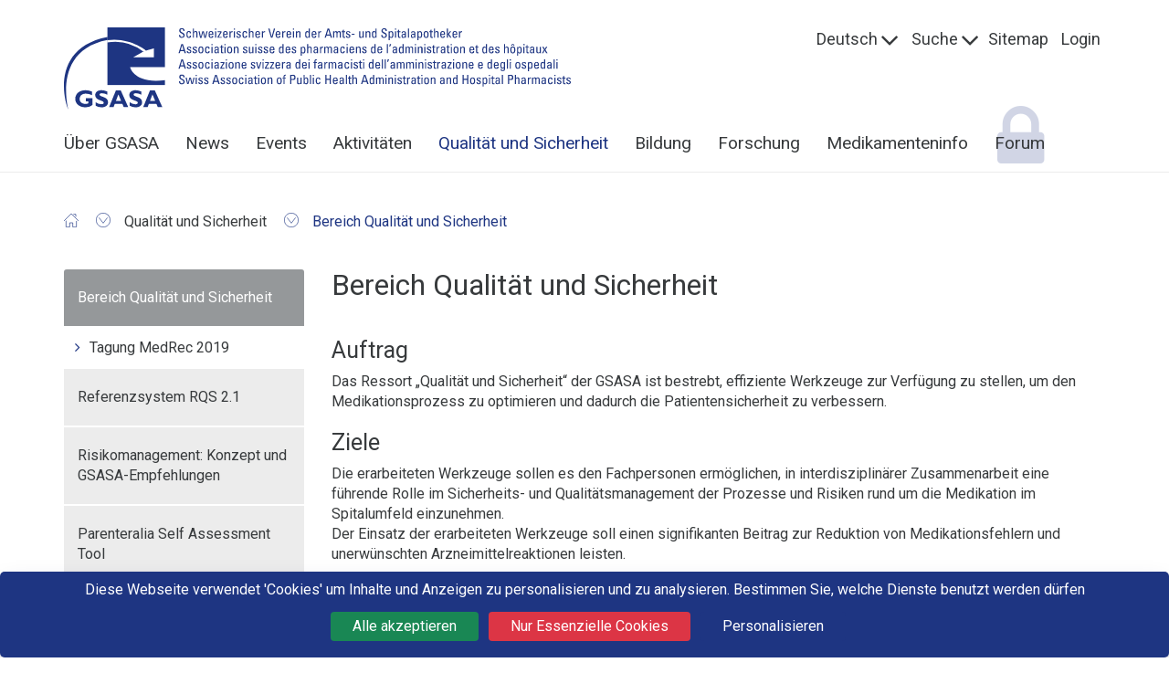

--- FILE ---
content_type: text/html;charset=UTF-8
request_url: https://www.gsasa.ch/de/qualitaet-und-sicherheit/ressort-qs/?oid=80&lang=de
body_size: 63516
content:
<!DOCTYPE html><html lang="de"><head>
	<meta charset="utf-8">
	<meta name="viewport" content="width=device-width, initial-scale=1.0, user-scalable=no">

	<title>GSASA - Bereich Qualität und Sicherheit</title>

				<meta name="keywords" content="gsasa, apotheker, apothekerverband, medikamente">
			
		
		<script src="https://tarteaucitron.io/load.js?domain=www.gsasa.ch&uuid=3fd869300ab1f9bc51e90d8bfda5e135c8f80e30&locale=de"></script>
		
		
		<link rel="shortcut icon" href="/art/gsasa/favicon.ico">
		
		<link rel="stylesheet" type="text/css" href="/css/magic/magic.css">
		
	<link rel="stylesheet" href="/min/root.min.43DE1C17E5B348BAB8188D0E24700918.css" media="all" />
<link rel="stylesheet" href="/min/jquery.flexnav.min.2B4988A1F033577FCA3D3E4193B38759.css" media="all" />
<link rel="stylesheet" href="/min/jquery.nprogress.min.20C953E1077ADB08583102EF4A70D75A.css" media="all" />
<link rel="stylesheet" href="/min/jquery.superfish.min.280CC3EEAE1E1062D762A9F3AE3B66CF.css" media="all" />
<link rel="stylesheet" href="/min/font-awesome.css.min.C495654869785BC3DF60216616814AD1.css" media="all" />
<link rel="stylesheet" href="/min/gsasa.min.C3066D8DDB4E852508B5CD5FB02AB68D.css" media="all" />
<link rel="stylesheet" href="/min/jquery.aos.min.A38E7369A5FA53E51CF9604655924831.css" media="all" />
<link rel="stylesheet" href="/min/jquery.footable.min.1BBC04B46B94533C37631FB1609DB018.css" media="all" />
<link rel="stylesheet" href="/min/jquery.jssocials.min.03A45D066EBF7C2F542C160FF0D6E84E.css" media="all" />
<link rel="stylesheet" href="/min/jquery.jssocials.theme.min.C29AB792C0546A68129DF2CD3B3B7C4A.css" media="all" />

		</head>
		
		<body>
		
		<a id="top"></a>
		
		
	<div class="page-body">
		
	<header>
		<div class="container">
			<div class="row">
				<div class="col-md-6 col-md-push-6 shortcuts">
					<nav>
						
							<div class="dropdown-group">
								
										<a class="dropdown-toggler show-languagenav" href="#">Deutsch</a>
									
								<div class="dropdown-content">
									<ul>
									
											<li>
												<a href="/fr/qualite-et-securite/secteur-qualite-et-securite/?oid=80&amp;lang=fr">
													Fran&ccedil;ais
												</a>
											</li>
										
									</ul>
								</div>
							</div>
						
							<div class="dropdown-group">
								<a class="dropdown-toggler show-languagenav" href="#">Suche</a>
								<div class="dropdown-content">
									<form class="search-form " action="/index.cfm" method="get">
										<input type="hidden" name="oid" value="10193" />
										<input type="hidden" name="lang" value="de" />
										<div class="input-group">
											<input type="text" placeholder="Suchen" class="form-control" maxlength="50" name="keyword">
											<div class="input-group-btn">
												<button type="submit" class="btn btn-primary">
													<i class="fa fa-search" aria-hidden="true"></i>
												</button>
											</div>
										</div>
									</form>
								</div>
							</div>
						
						<ul class="list-inline">
							<li class="hidden-xs">
								<a href="/de/10072/?oid=10117&amp;lang=de">
									Sitemap
								</a>
							</li>
							
								<li>
									<a href="/de/login/?oid=10179&amp;lang=de">
										Login
									</a>
								</li>
							
						</ul>
					</nav>
				</div>
				<div class="col-md-6 col-md-pull-6">
					<div class="row">
						<div class="col-md-12 col-sm-9 col-xs-9">
							
				<a href="/de/home/?oid=55&amp;lang=de" class="logo">
					<img style="max-width: 600px; width: 100%;" class="img-responsive" src="/art/gsasa/logo.svg"
						alt="Startseite"
						titel="Startseite"/>
				</a>
			
						</div>
						<div class="col-sm-3 col-xs-3 visible-sm visible-xs">
							<button type="button" class="navbar-toggle menu-button fa fa-bars fa-3x">
								<span class="sr-only">Toggle navigation</span>
							</button>
						</div>
					</div>
				</div>
			</div>
			<div class="row hidden-sm hidden-xs">
				<div class="col-sm-12">
					<nav>
						<ul class="sf-menu  358E5272-E7A7-895E-305B5989EF2DA9B1"> <li class="parents-id-55 parent"><a class="" href="/de/home/?oid=55&amp;lang=de" >Home</a> <ul class="sf-menu  358E5272-E7A7-895E-305B5989EF2DA9B1"> <li class="parents-id-10073 parent"><a class="" href="/de/home/mitglieder/?oid=10073&amp;lang=de" >Mitglieder</a> </li> <li class="parents-id-10074 parent"><a class="" href="/de/home/pharma-assistentinnen/?oid=10074&amp;lang=de" >Pharma-AssistentIn</a> </li> <li class="parents-id-10075 parent"><a class="" href="/de/home/publikum-partner/?oid=10075&amp;lang=de" >Publikum / Partner</a> </li> <li class="parents-id-10076 parent"><a class="" href="/de/home/spitaeler/?oid=10076&amp;lang=de" >Spitäler</a> </li></ul> </li> <li class="parents-id-56 parent"><a class="" href="/de/ueber-gsasa/?oid=56&amp;lang=de" >Über GSASA</a> <ul class="sf-menu  358E5272-E7A7-895E-305B5989EF2DA9B1"> <li class="parents-id-57"><a class="" href="/de/ueber-gsasa/kontakt-geschaeftsstelle/?oid=57&amp;lang=de" >Kontakt / Geschäftsstelle</a> </li> <li class="parents-id-58"><a class="" href="/de/ueber-gsasa/organigramme/?oid=58&amp;lang=de" >Organigramm</a> </li> <li class="parents-id-20367"><a class="" href="/de/ueber-gsasa/Vision/?oid=20367&amp;lang=de" >Vision Mission Tätigkeitsbereiche</a> </li> <li class="parents-id-60 parent"><a class="" href="/de/ueber-gsasa/vorstand-und-ressorts/?oid=60&amp;lang=de" >Vorstand, Bereiche & Geschäftsstelle</a> </li> <li class="parents-id-61 parent"><a class="" href="/de/ueber-gsasa/generalversammlung/?oid=61&amp;lang=de" >Generalversammlung</a> </li> <li class="parents-id-62 parent"><a class="" href="/de/ueber-gsasa/auszeichnung/?oid=62&amp;lang=de" >Auszeichnungen</a> </li> <li class="parents-id-63 parent"><a class="" href="/de/ueber-gsasa/gsasa-publikationen/?oid=63&amp;lang=de" >GSASA-Publikationen</a> </li> <li class="parents-id-64"><a class="" href="/de/ueber-gsasa/berufsbild-leitbild-spitalapotheker/?oid=64&amp;lang=de" >Berufs-/Leitbild Spitalapotheker</a> </li> <li class="parents-id-65 parent"><a class="" href="/de/ueber-gsasa/statuten-reglemente-fonds/?oid=65&amp;lang=de" >Statuten, Reglemente, Preis</a> </li> <li class="parents-id-66"><a class="" href="/de/ueber-gsasa/dienstleistungen-produkte-gsasa/?oid=66&amp;lang=de" >Dienstleistungen und Produkte</a> </li> <li class="parents-id-67 parent"><a class="" href="/de/ueber-gsasa/mitgliedschaft/?oid=67&amp;lang=de" >GSASA-Mitgliedschaft</a> </li> <li class="parents-id-10185 protected"><a class=" protected" href="/de/ueber-gsasa/adressen-mitglieder/?oid=10185&amp;lang=de" >Adressen</a> </li> <li class="parents-id-68 parent"><a class="" href="/de/ueber-gsasa/stellenangebot/?oid=68&amp;lang=de" >Stellenangebote</a> </li> <li class="parents-id-20352"><a class="" href="/de/ueber-gsasa/20545/?oid=20352&amp;lang=de" >Partnerorganisationen und Patenschaften der GSASA</a> </li></ul> </li> <li class="parents-id-20312 parent"><a class="" href="/de/News/?oid=20312&amp;lang=de" >News</a> <ul class="sf-menu  358E5272-E7A7-895E-305B5989EF2DA9B1"> <li class="parents-id-20326"><a class="" href="/de/News/archiv/?oid=20326&amp;lang=de" >News-Archiv</a> </li> <li class="parents-id-20363 protected"><a class=" protected" href="/de/News/partner-news/?oid=20363&amp;lang=de" >Partner-News</a> </li> <li class="parents-id-10201 protected"><a class=" protected" href="/de/News/e-news-archiv/?oid=10201&amp;lang=de" >GSASA eNews Archiv</a> </li></ul> </li> <li class="parents-id-92 parent"><a class="" href="/de/gsasa-kongresse/?oid=92&amp;lang=de" >Events</a> <ul class="sf-menu  358E5272-E7A7-895E-305B5989EF2DA9B1"> <li class="parents-id-40121 parent"><a class="" href="/de/gsasa-kongresse/SAK2025/?oid=40121&amp;lang=de" >Schweizer Apothekerkongress 2025</a> </li> <li class="parents-id-20423"><a class="" href="/de/gsasa-kongresse/savethedate/?oid=20423&amp;lang=de" >Save the date</a> </li> <li class="parents-id-10119 parent"><a class="" href="/de/gsasa-kongresse/archiv-kongresse/?oid=10119&amp;lang=de" >Archiv Veranstaltungen</a> </li></ul> </li> <li class="parents-id-69 parent"><a class="" href="/de/aktivitaeten/?oid=69&amp;lang=de" >Aktivitäten</a> <ul class="sf-menu  358E5272-E7A7-895E-305B5989EF2DA9B1"> <li class="parents-id-74 parent"><a class="" href="/de/aktivitaeten/fabrikation/?oid=74&amp;lang=de" >Fabrikation</a> </li> <li class="parents-id-72"><a class="" href="/de/aktivitaeten/forschung/?oid=72&amp;lang=de" >Forschung</a> </li> <li class="parents-id-40221 parent"><a class="" href="/de/aktivitaeten/21100/?oid=40221&amp;lang=de" >Klinische Pharmazie</a> </li> <li class="parents-id-76 parent"><a class="" href="/de/aktivitaeten/oekonomie-versorgung/?oid=76&amp;lang=de" >Ökonomie & Versorgung</a> </li> <li class="parents-id-71"><a class="" href="/de/aktivitaeten/qualitaet-sicherheit/?oid=71&amp;lang=de" >Qualität und Sicherheit</a> </li> <li class="parents-id-75 parent"><a class="" href="/de/aktivitaeten/berufspolitik/?oid=75&amp;lang=de" >Berufspolitik</a> </li> <li class="parents-id-78"><a class="" href="/de/aktivitaeten/archiv-aktualitaeten/?oid=78&amp;lang=de" >Archiv der Aktualitäten</a> </li></ul> </li> <li class="parents-id-79 parent-active parent"><a class=" parent-active" href="/de/qualitaet-und-sicherheit/?oid=79&amp;lang=de" >Qualität und Sicherheit</a> <ul class="sf-menu  358E5272-E7A7-895E-305B5989EF2DA9B1"> <li class="parents-id-80 active parent-active parent"><a class=" active parent-active" href="/de/qualitaet-und-sicherheit/ressort-qs/?oid=80&amp;lang=de" >Bereich Qualität und Sicherheit</a> </li> <li class="parents-id-81 parent"><a class="" href="/de/qualitaet-und-sicherheit/referenzsystem-rqs20/?oid=81&amp;lang=de" >Referenzsystem RQS 2.1</a> </li> <li class="parents-id-82"><a class="" href="/de/qualitaet-und-sicherheit/risikomanagement-konzept-empfehlungen/?oid=82&amp;lang=de" >Risikomanagement: Konzept und GSASA-Empfehlungen</a> </li> <li class="parents-id-83"><a class="" href="/de/qualitaet-und-sicherheit/parenteralia-sat/?oid=83&amp;lang=de" >Parenteralia Self Assessment Tool</a> </li> <li class="parents-id-84"><a class="" href="/de/qualitaet-und-sicherheit/nuetzliche-links/?oid=84&amp;lang=de" >Nützliche Links</a> </li> <li class="parents-id-85"><a class="" href="/de/qualitaet-und-sicherheit/aktionswoche-patientensicherheit/?oid=85&amp;lang=de" >Aktionswoche Patientensicherheit</a> </li></ul> </li> <li class="parents-id-86 parent"><a class="" href="/de/bildung-de/?oid=86&amp;lang=de" >Bildung</a> <ul class="sf-menu  358E5272-E7A7-895E-305B5989EF2DA9B1"> <li class="parents-id-87"><a class="" href="/de/bildung-de/grundausbildung/?oid=87&amp;lang=de" >Grundausbildung</a> </li> <li class="parents-id-88 parent"><a class="" href="/de/bildung-de/fph-spitalpharmazie/?oid=88&amp;lang=de" >Weiterbildung Spitalpharmazie</a> </li> <li class="parents-id-89 parent"><a class="" href="/de/bildung-de/fph-klinische-pharmazie/?oid=89&amp;lang=de" >FPH in klinischer Pharmazie</a> </li> <li class="parents-id-90"><a class="" href="/de/bildung-de/anerkennung-fortbildung/?oid=90&amp;lang=de" >Anerkennung Fortbildungsveranstaltungen</a> </li> <li class="parents-id-91 parent"><a class="" href="/de/bildung-de/fortbildungsveranstaltungen/?oid=91&amp;lang=de" >Agenda Fortbildungsveranstaltungen</a> </li> <li class="parents-id-93 parent"><a class="" href="/de/bildung-de/ressort-bildung/?oid=93&amp;lang=de" >Ressort Bildung</a> </li> <li class="parents-id-94 parent"><a class="" href="/de/bildung-de/pharmaassistentinnen/?oid=94&amp;lang=de" >Pharma-Assistentinnen</a> </li></ul> </li> <li class="parents-id-95 parent"><a class="" href="/de/forschung-de/?oid=95&amp;lang=de" >Forschung</a> <ul class="sf-menu  358E5272-E7A7-895E-305B5989EF2DA9B1"> <li class="parents-id-96 parent"><a class="" href="/de/forschung-de/diplomarbeiten/?oid=96&amp;lang=de" >Diplomarbeiten</a> </li> <li class="parents-id-98 parent"><a class="" href="/de/forschung-de/wissenschaftliche-publikationen/?oid=98&amp;lang=de" >Wissenschaftliche Publikationen</a> </li> <li class="parents-id-97 parent"><a class="" href="/de/forschung-de/forschungsprojekt-national/?oid=97&amp;lang=de" >Forschungsprojekt nationaler Tragweite</a> </li></ul> </li> <li class="parents-id-99 parent"><a class="" href="/de/medikamenteninfo/?oid=99&amp;lang=de" >Medikamenteninfo</a> <ul class="sf-menu  358E5272-E7A7-895E-305B5989EF2DA9B1"> <li class="parents-id-20372 protected"><a class=" protected" href="/de/medikamenteninfo/covid/?oid=20372&amp;lang=de" >Coronavirus / COVID-19</a> </li> <li class="parents-id-10177 protected"><a class=" protected" href="/de/medikamenteninfo/informationssupermarkt/?oid=10177&amp;lang=de" >Informationssupermarkt</a> </li> <li class="parents-id-100 parent"><a class="" href="/de/medikamenteninfo/AG-Informationssysteme/?oid=100&amp;lang=de" >AG Informationssysteme</a> </li> <li class="parents-id-10178 protected"><a class=" protected" href="/de/medikamenteninfo/fragebogen/?oid=10178&amp;lang=de" >Fragebogen</a> </li> <li class="parents-id-101 parent"><a class="" href="/de/medikamenteninfo/plate-forme-industrie/?oid=101&amp;lang=de" >Industrieplattform</a> </li> <li class="parents-id-20410 protected"><a class=" protected" href="/de/medikamenteninfo/Stabidaten/?oid=20410&amp;lang=de" >Stabilitätsdaten von Kühlarzneimitteln</a> </li> <li class="parents-id-40034 protected"><a class=" protected" href="/de/medikamenteninfo/catostammdaten/?oid=40034&amp;lang=de" >CATO-Stammdaten</a> </li></ul> </li> <li class="parents-id-10125 protected parent"><a class=" protected" href="/de/forum/?oid=10125&amp;lang=de" >Forum</a> </li> </ul> 
					</nav>
				</div>
			</div>
			<nav>
				<ul class="flexnav visible-sm visible-xs  358E5510-E40A-7C82-E4B262C16C9B396B" data-breakpoint='992'> <li class="parents-id-55 parent"><a href="/de/home/?oid=55&amp;lang=de" >Home</a> <ul class="" data-breakpoint='992'> <li class="parents-id-10073 parent"><a href="/de/home/mitglieder/?oid=10073&amp;lang=de" >Mitglieder</a> </li> <li class="parents-id-10074 parent"><a href="/de/home/pharma-assistentinnen/?oid=10074&amp;lang=de" >Pharma-AssistentIn</a> </li> <li class="parents-id-10075 parent"><a href="/de/home/publikum-partner/?oid=10075&amp;lang=de" >Publikum / Partner</a> </li> <li class="parents-id-10076 parent"><a href="/de/home/spitaeler/?oid=10076&amp;lang=de" >Spitäler</a> </li></ul> </li> <li class="parents-id-56 parent"><a href="/de/ueber-gsasa/?oid=56&amp;lang=de" >Über GSASA</a> <ul class="" data-breakpoint='992'> <li class="parents-id-57"><a href="/de/ueber-gsasa/kontakt-geschaeftsstelle/?oid=57&amp;lang=de" >Kontakt / Geschäftsstelle</a> </li> <li class="parents-id-58"><a href="/de/ueber-gsasa/organigramme/?oid=58&amp;lang=de" >Organigramm</a> </li> <li class="parents-id-20367"><a href="/de/ueber-gsasa/Vision/?oid=20367&amp;lang=de" >Vision Mission Tätigkeitsbereiche</a> </li> <li class="parents-id-60 parent"><a href="/de/ueber-gsasa/vorstand-und-ressorts/?oid=60&amp;lang=de" >Vorstand, Bereiche & Geschäftsstelle</a> <ul class="" data-breakpoint='992'> <li class="parents-id-10126 parent"><a href="/de/ueber-gsasa/vorstand-und-ressorts/vorstandssitzungen/?oid=10126&amp;lang=de" >Sitzungsdaten</a> </li></ul> </li> <li class="parents-id-61 parent"><a href="/de/ueber-gsasa/generalversammlung/?oid=61&amp;lang=de" >Generalversammlung</a> <ul class="" data-breakpoint='992'> <li class="parents-id-10197 protected parent"><a href="/de/ueber-gsasa/generalversammlung/Dokumente/?oid=10197&amp;lang=de" >GV-Dokumente</a> </li></ul> </li> <li class="parents-id-62 parent"><a href="/de/ueber-gsasa/auszeichnung/?oid=62&amp;lang=de" >Auszeichnungen</a> <ul class="" data-breakpoint='992'> <li class="parents-id-10127"><a href="/de/ueber-gsasa/auszeichnung/Ehrenmitglieder/?oid=10127&amp;lang=de" >Ehrenmitglieder</a> </li> <li class="parents-id-10128"><a href="/de/ueber-gsasa/auszeichnung/gsasa-award/?oid=10128&amp;lang=de" >GSASA Award</a> </li></ul> </li> <li class="parents-id-63 parent"><a href="/de/ueber-gsasa/gsasa-publikationen/?oid=63&amp;lang=de" >GSASA-Publikationen</a> <ul class="" data-breakpoint='992'> <li class="parents-id-10129"><a href="/de/ueber-gsasa/gsasa-publikationen/berufsbroschuere/?oid=10129&amp;lang=de" >Berufsbroschüre</a> </li> <li class="parents-id-10130"><a href="/de/ueber-gsasa/gsasa-publikationen/jahresberichte/?oid=10130&amp;lang=de" >Jahresberichte</a> </li> <li class="parents-id-10202 protected"><a href="/de/ueber-gsasa/gsasa-publikationen/10261/?oid=10202&amp;lang=de" >GSASA-Journal Archiv</a> </li></ul> </li> <li class="parents-id-64"><a href="/de/ueber-gsasa/berufsbild-leitbild-spitalapotheker/?oid=64&amp;lang=de" >Berufs-/Leitbild Spitalapotheker</a> </li> <li class="parents-id-65 parent"><a href="/de/ueber-gsasa/statuten-reglemente-fonds/?oid=65&amp;lang=de" >Statuten, Reglemente, Preis</a> <ul class="" data-breakpoint='992'> <li class="parents-id-10203 protected"><a href="/de/ueber-gsasa/statuten-reglemente-fonds/10263/?oid=10203&amp;lang=de" >GSASA interne Reglemente</a> </li></ul> </li> <li class="parents-id-66"><a href="/de/ueber-gsasa/dienstleistungen-produkte-gsasa/?oid=66&amp;lang=de" >Dienstleistungen und Produkte</a> </li> <li class="parents-id-67 parent"><a href="/de/ueber-gsasa/mitgliedschaft/?oid=67&amp;lang=de" >GSASA-Mitgliedschaft</a> <ul class="" data-breakpoint='992'> <li class="parents-id-10133"><a href="/de/ueber-gsasa/mitgliedschaft/mitgliederantrag/?oid=10133&amp;lang=de" >Mitglieder Antrag</a> </li></ul> </li> <li class="parents-id-10185 protected"><a href="/de/ueber-gsasa/adressen-mitglieder/?oid=10185&amp;lang=de" >Adressen</a> </li> <li class="parents-id-68 parent"><a href="/de/ueber-gsasa/stellenangebot/?oid=68&amp;lang=de" >Stellenangebote</a> <ul class="" data-breakpoint='992'> <li class="parents-id-10134"><a href="/de/ueber-gsasa/stellenangebot/internationale-stellenangebote/?oid=10134&amp;lang=de" >Internationale Stellen</a> </li> <li class="parents-id-20365"><a href="/de/ueber-gsasa/stellenangebot/20570/?oid=20365&amp;lang=de" >Konditionen</a> </li></ul> </li> <li class="parents-id-20352"><a href="/de/ueber-gsasa/20545/?oid=20352&amp;lang=de" >Partnerorganisationen und Patenschaften der GSASA</a> </li></ul> </li> <li class="parents-id-20312 parent"><a href="/de/News/?oid=20312&amp;lang=de" >News</a> <ul class="" data-breakpoint='992'> <li class="parents-id-20326"><a href="/de/News/archiv/?oid=20326&amp;lang=de" >News-Archiv</a> </li> <li class="parents-id-20363 protected"><a href="/de/News/partner-news/?oid=20363&amp;lang=de" >Partner-News</a> </li> <li class="parents-id-10201 protected"><a href="/de/News/e-news-archiv/?oid=10201&amp;lang=de" >GSASA eNews Archiv</a> </li></ul> </li> <li class="parents-id-92 parent"><a href="/de/gsasa-kongresse/?oid=92&amp;lang=de" >Events</a> <ul class="" data-breakpoint='992'> <li class="parents-id-40121 parent"><a href="/de/gsasa-kongresse/SAK2025/?oid=40121&amp;lang=de" >Schweizer Apothekerkongress 2025</a> <ul class="" data-breakpoint='992'> <li class="parents-id-40186"><a href="/de/gsasa-kongresse/SAK2025/Kongressort/?oid=40186&amp;lang=de" >Kongresszentrum</a> </li> <li class="parents-id-40183"><a href="/de/gsasa-kongresse/SAK2025/InfoDe/?oid=40183&amp;lang=de" >Allgemeine Informationen</a> </li> <li class="parents-id-40192 parent"><a href="/de/gsasa-kongresse/SAK2025/21053/?oid=40192&amp;lang=de" >Kongressprogramm</a> <ul class="" data-breakpoint='992'> <li class="parents-id-40201"><a href="/de/gsasa-kongresse/SAK2025/21053/21055/?oid=40201&amp;lang=de" >Workshops Vorkongress GSASA (19.11.2025)</a> </li></ul> </li> <li class="parents-id-40210 parent"><a href="/de/gsasa-kongresse/SAK2025/21079/?oid=40210&amp;lang=de" >Präsentationen und Videos</a> <ul class="" data-breakpoint='992'> <li class="parents-id-40223"><a href="/de/gsasa-kongresse/SAK2025/21079/21103/?oid=40223&amp;lang=de" >20.11.2025</a> </li> <li class="parents-id-40224"><a href="/de/gsasa-kongresse/SAK2025/21079/21102/?oid=40224&amp;lang=de" >21.11.2025</a> </li></ul> </li> <li class="parents-id-40211"><a href="/de/gsasa-kongresse/SAK2025/21077/?oid=40211&amp;lang=de" >Auszeichnungen & Preise</a> </li> <li class="parents-id-40214 parent"><a href="/de/gsasa-kongresse/SAK2025/21095/?oid=40214&amp;lang=de" >Fotos Schweizer Apothekerkongress</a> <ul class="" data-breakpoint='992'> <li class="parents-id-40215"><a href="/de/gsasa-kongresse/SAK2025/21095/21085/?oid=40215&amp;lang=de" >Fotos Vorkongress/GV GSASA 19.11.2025</a> </li> <li class="parents-id-40216"><a href="/de/gsasa-kongresse/SAK2025/21095/21088/?oid=40216&amp;lang=de" >Fotos GSASA Abend 19.11.2025</a> </li> <li class="parents-id-40217"><a href="/de/gsasa-kongresse/SAK2025/21095/21090/?oid=40217&amp;lang=de" >Fotos Kongress 20.11.2025</a> </li> <li class="parents-id-40218"><a href="/de/gsasa-kongresse/SAK2025/21095/21091/?oid=40218&amp;lang=de" >Fotos Kongressabend 20.11.2025</a> </li> <li class="parents-id-40219"><a href="/de/gsasa-kongresse/SAK2025/21095/21094/?oid=40219&amp;lang=de" >Fotos Kongress 21.11.2025</a> </li></ul> </li> <li class="parents-id-40122"><a href="/de/gsasa-kongresse/SAK2025/20912/?oid=40122&amp;lang=de" >Komitees</a> </li> <li class="parents-id-40190"><a href="/de/gsasa-kongresse/SAK2025/21059/?oid=40190&amp;lang=de" >pharmaSuisse Innovation Award</a> </li> <li class="parents-id-40208"><a href="/de/gsasa-kongresse/SAK2025/21073/?oid=40208&amp;lang=de" >Poster</a> </li> <li class="parents-id-40195 parent"><a href="/de/gsasa-kongresse/SAK2025/21043/?oid=40195&amp;lang=de" >Sponsoren</a> <ul class="" data-breakpoint='992'> <li class="parents-id-40196"><a href="/de/gsasa-kongresse/SAK2025/21043/21045/?oid=40196&amp;lang=de" >Sponsoring</a> </li></ul> </li></ul> </li> <li class="parents-id-20423"><a href="/de/gsasa-kongresse/savethedate/?oid=20423&amp;lang=de" >Save the date</a> </li> <li class="parents-id-10119 parent"><a href="/de/gsasa-kongresse/archiv-kongresse/?oid=10119&amp;lang=de" >Archiv Veranstaltungen</a> <ul class="" data-breakpoint='992'> <li class="parents-id-10200"><a href="/de/gsasa-kongresse/archiv-kongresse/10257/?oid=10200&amp;lang=de" >GSASA Workshops: Archiv</a> </li> <li class="parents-id-40093 parent"><a href="/de/gsasa-kongresse/archiv-kongresse/Basel2024/?oid=40093&amp;lang=de" >GSASA Kongress 2024</a> <ul class="" data-breakpoint='992'> <li class="parents-id-40112"><a href="/de/gsasa-kongresse/archiv-kongresse/Basel2024/Willkommen/?oid=40112&amp;lang=de" >Herzlich willkommen in Basel!</a> </li> <li class="parents-id-40113"><a href="/de/gsasa-kongresse/archiv-kongresse/Basel2024/ProgrD/?oid=40113&amp;lang=de" >Kongressprogramm</a> </li> <li class="parents-id-40171"><a href="/de/gsasa-kongresse/archiv-kongresse/Basel2024/21004/?oid=40171&amp;lang=de" >Auszeichnungen und Preise</a> </li> <li class="parents-id-40173 parent"><a href="/de/gsasa-kongresse/archiv-kongresse/Basel2024/fotos/?oid=40173&amp;lang=de" >Fotos</a> </li> <li class="parents-id-40172"><a href="/de/gsasa-kongresse/archiv-kongresse/Basel2024/praesvideo/?oid=40172&amp;lang=de" >Präsentationen/Videos</a> </li> <li class="parents-id-40170"><a href="/de/gsasa-kongresse/archiv-kongresse/Basel2024/21002/?oid=40170&amp;lang=de" >Poster</a> </li> <li class="parents-id-40119"><a href="/de/gsasa-kongresse/archiv-kongresse/Basel2024/20906/?oid=40119&amp;lang=de" >Workshops</a> </li> <li class="parents-id-40109"><a href="/de/gsasa-kongresse/archiv-kongresse/Basel2024/20890/?oid=40109&amp;lang=de" >Allgemeine Informationen</a> </li> <li class="parents-id-40110 parent"><a href="/de/gsasa-kongresse/archiv-kongresse/Basel2024/20892/?oid=40110&amp;lang=de" >Anmeldung</a> </li> <li class="parents-id-40118 parent"><a href="/de/gsasa-kongresse/archiv-kongresse/Basel2024/AbstrInfD/?oid=40118&amp;lang=de" >Abstract Info</a> </li> <li class="parents-id-40094"><a href="/de/gsasa-kongresse/archiv-kongresse/Basel2024/20870/?oid=40094&amp;lang=de" >Komitees</a> </li> <li class="parents-id-40095"><a href="/de/gsasa-kongresse/archiv-kongresse/Basel2024/20873/?oid=40095&amp;lang=de" >Kongresszentrum</a> </li> <li class="parents-id-40097 parent"><a href="/de/gsasa-kongresse/archiv-kongresse/Basel2024/20874/?oid=40097&amp;lang=de" >Sponsoren & Industrieausstellung</a> </li></ul> </li> <li class="parents-id-40036 parent"><a href="/de/gsasa-kongresse/archiv-kongresse/jfsph2023/?oid=40036&amp;lang=de" >JFSPH - Kongress 2023</a> </li> <li class="parents-id-20460 parent"><a href="/de/gsasa-kongresse/archiv-kongresse/jubi75/?oid=20460&amp;lang=de" >Jubiläum GSASA</a> <ul class="" data-breakpoint='992'> <li class="parents-id-20461"><a href="/de/gsasa-kongresse/archiv-kongresse/jubi75/20752/?oid=20461&amp;lang=de" >Welcome</a> </li> <li class="parents-id-20463"><a href="/de/gsasa-kongresse/archiv-kongresse/jubi75/20799/?oid=20463&amp;lang=de" >Praktische Informationen</a> </li> <li class="parents-id-40037"><a href="/de/gsasa-kongresse/archiv-kongresse/jubi75/20800/?oid=40037&amp;lang=de" >Programm</a> </li> <li class="parents-id-40069"><a href="/de/gsasa-kongresse/archiv-kongresse/jubi75/20840/?oid=40069&amp;lang=de" >Fotogalerie</a> </li> <li class="parents-id-40070 protected"><a href="/de/gsasa-kongresse/archiv-kongresse/jubi75/20842/?oid=40070&amp;lang=de" >Video GSASA Jubiläum 75 Jahre</a> </li></ul> </li> <li class="parents-id-20421 parent"><a href="/de/gsasa-kongresse/archiv-kongresse/Kongress2022/?oid=20421&amp;lang=de" >GV/Kongress 2022</a> <ul class="" data-breakpoint='992'> <li class="parents-id-20448"><a href="/de/gsasa-kongresse/archiv-kongresse/Kongress2022/Welcome/?oid=20448&amp;lang=de" >Herzlich Willkommen in Luzern!</a> </li> <li class="parents-id-20441"><a href="/de/gsasa-kongresse/archiv-kongresse/Kongress2022/20710/?oid=20441&amp;lang=de" >Allgemeine Informationen</a> </li> <li class="parents-id-20422"><a href="/de/gsasa-kongresse/archiv-kongresse/Kongress2022/20669/?oid=20422&amp;lang=de" >Komitees</a> </li> <li class="parents-id-20437"><a href="/de/gsasa-kongresse/archiv-kongresse/Kongress2022/20702/?oid=20437&amp;lang=de" >Programm</a> </li> <li class="parents-id-20453"><a href="/de/gsasa-kongresse/archiv-kongresse/Kongress2022/20734/?oid=20453&amp;lang=de" >Präsentationen/Videos</a> </li> <li class="parents-id-20455 parent"><a href="/de/gsasa-kongresse/archiv-kongresse/Kongress2022/20737/?oid=20455&amp;lang=de" >Fotos Kongress 2022</a> </li> <li class="parents-id-20449"><a href="/de/gsasa-kongresse/archiv-kongresse/Kongress2022/workshop/?oid=20449&amp;lang=de" >Workshops</a> </li> <li class="parents-id-20452"><a href="/de/gsasa-kongresse/archiv-kongresse/Kongress2022/20732/?oid=20452&amp;lang=de" >Auszeichnungen und Preise</a> </li> <li class="parents-id-20427 parent"><a href="/de/gsasa-kongresse/archiv-kongresse/Kongress2022/20681/?oid=20427&amp;lang=de" >Sponsoren & Industrieausstellung</a> </li> <li class="parents-id-20450"><a href="/de/gsasa-kongresse/archiv-kongresse/Kongress2022/Webinar/?oid=20450&amp;lang=de" >Webinare</a> </li></ul> </li> <li class="parents-id-20426 parent"><a href="/de/gsasa-kongresse/archiv-kongresse/JFSPH2022/?oid=20426&amp;lang=de" >JFSPH 2022 Beaune</a> </li> <li class="parents-id-20393 parent"><a href="/de/gsasa-kongresse/archiv-kongresse/Kongress2021/?oid=20393&amp;lang=de" >GV/Kongress 2021</a> <ul class="" data-breakpoint='992'> <li class="parents-id-20419"><a href="/de/gsasa-kongresse/archiv-kongresse/Kongress2021/20665/?oid=20419&amp;lang=de" >Benvenuti a Lugano!</a> </li> <li class="parents-id-20408"><a href="/de/gsasa-kongresse/archiv-kongresse/Kongress2021/20647/?oid=20408&amp;lang=de" >Programm</a> </li> <li class="parents-id-20395"><a href="/de/gsasa-kongresse/archiv-kongresse/Kongress2021/Komitees/?oid=20395&amp;lang=de" >Komitees</a> </li> <li class="parents-id-20420"><a href="/de/gsasa-kongresse/archiv-kongresse/Kongress2021/Preise/?oid=20420&amp;lang=de" >Auszeichnungen und Preise</a> </li> <li class="parents-id-20424"><a href="/de/gsasa-kongresse/archiv-kongresse/Kongress2021/20675/?oid=20424&amp;lang=de" >Präsentationen - Videos</a> </li> <li class="parents-id-20418"><a href="/de/gsasa-kongresse/archiv-kongresse/Kongress2021/Poster/?oid=20418&amp;lang=de" >Poster</a> </li> <li class="parents-id-20425"><a href="/de/gsasa-kongresse/archiv-kongresse/Kongress2021/20676/?oid=20425&amp;lang=de" >Fotos</a> </li> <li class="parents-id-20397 parent"><a href="/de/gsasa-kongresse/archiv-kongresse/Kongress2021/20630/?oid=20397&amp;lang=de" >Industrieausstellung und Sponsoren</a> </li> <li class="parents-id-20400"><a href="/de/gsasa-kongresse/archiv-kongresse/Kongress2021/20635/?oid=20400&amp;lang=de" >Abstracts - Information</a> </li> <li class="parents-id-20415"><a href="/de/gsasa-kongresse/archiv-kongresse/Kongress2021/Workshops/?oid=20415&amp;lang=de" >Workshops GSASA 10.11.2021</a> </li></ul> </li> <li class="parents-id-20371 parent"><a href="/de/gsasa-kongresse/archiv-kongresse/2020/?oid=20371&amp;lang=de" >Kongress & GV 2020</a> <ul class="" data-breakpoint='992'> <li class="parents-id-20374"><a href="/de/gsasa-kongresse/archiv-kongresse/2020/Info/?oid=20374&amp;lang=de" >Allgemeine Informationen</a> </li> <li class="parents-id-20385"><a href="/de/gsasa-kongresse/archiv-kongresse/2020/librarycongress2020/?oid=20385&amp;lang=de" >Library Kongress 2020</a> </li> <li class="parents-id-20388"><a href="/de/gsasa-kongresse/archiv-kongresse/2020/20613/?oid=20388&amp;lang=de" >Auszeichnungen & Preise</a> </li> <li class="parents-id-20380"><a href="/de/gsasa-kongresse/archiv-kongresse/2020/Programm/?oid=20380&amp;lang=de" >Programm</a> </li> <li class="parents-id-20379"><a href="/de/gsasa-kongresse/archiv-kongresse/2020/Komitee/?oid=20379&amp;lang=de" >Komitees</a> </li> <li class="parents-id-20375 parent"><a href="/de/gsasa-kongresse/archiv-kongresse/2020/Anmeldung/?oid=20375&amp;lang=de" >Anmeldung</a> </li> <li class="parents-id-20376"><a href="/de/gsasa-kongresse/archiv-kongresse/2020/Sponsoring/?oid=20376&amp;lang=de" >Sponsoring</a> </li></ul> </li> <li class="parents-id-20347 parent"><a href="/de/gsasa-kongresse/archiv-kongresse/20539/?oid=20347&amp;lang=de" >JFSPH / Kongress 2019</a> </li> <li class="parents-id-10164 parent"><a href="/de/gsasa-kongresse/archiv-kongresse/kongress-2018/?oid=10164&amp;lang=de" >Kongress 2018</a> </li> <li class="parents-id-10221 parent"><a href="/de/gsasa-kongresse/archiv-kongresse/10320/?oid=10221&amp;lang=de" >Kongress 2017</a> </li> <li class="parents-id-10165"><a href="/de/gsasa-kongresse/archiv-kongresse/kongress-2017/?oid=10165&amp;lang=de" >JFSPH 2016</a> </li> <li class="parents-id-10186 parent"><a href="/de/gsasa-kongresse/archiv-kongresse/10227/?oid=10186&amp;lang=de" >Kongress 2015</a> </li> <li class="parents-id-10236"><a href="/de/gsasa-kongresse/archiv-kongresse/10352/?oid=10236&amp;lang=de" >JFSPH 2015</a> </li> <li class="parents-id-10237 parent"><a href="/de/gsasa-kongresse/archiv-kongresse/10354/?oid=10237&amp;lang=de" >Kongress 2014</a> </li> <li class="parents-id-10241"><a href="/de/gsasa-kongresse/archiv-kongresse/10362/?oid=10241&amp;lang=de" >JFSPH 2013</a> </li> <li class="parents-id-10242 parent"><a href="/de/gsasa-kongresse/archiv-kongresse/10364/?oid=10242&amp;lang=de" >Tagung 2013</a> </li> <li class="parents-id-10246 parent"><a href="/de/gsasa-kongresse/archiv-kongresse/10372/?oid=10246&amp;lang=de" >Kongress 2012</a> </li> <li class="parents-id-10249 parent"><a href="/de/gsasa-kongresse/archiv-kongresse/10378/?oid=10249&amp;lang=de" >Kongress 2011</a> </li> <li class="parents-id-10252"><a href="/de/gsasa-kongresse/archiv-kongresse/10384/?oid=10252&amp;lang=de" >Kongress 2010</a> </li> <li class="parents-id-10253"><a href="/de/gsasa-kongresse/archiv-kongresse/10386/?oid=10253&amp;lang=de" >Kongress 2009</a> </li> <li class="parents-id-10254"><a href="/de/gsasa-kongresse/archiv-kongresse/10388/?oid=10254&amp;lang=de" >Kongress 2008</a> </li> <li class="parents-id-10255"><a href="/de/gsasa-kongresse/archiv-kongresse/10390/?oid=10255&amp;lang=de" >Kongress 2007</a> </li> <li class="parents-id-10256"><a href="/de/gsasa-kongresse/archiv-kongresse/10392/?oid=10256&amp;lang=de" >Kongress 2006</a> </li> <li class="parents-id-10257"><a href="/de/gsasa-kongresse/archiv-kongresse/10394/?oid=10257&amp;lang=de" >Kongress 2005</a> </li> <li class="parents-id-10258"><a href="/de/gsasa-kongresse/archiv-kongresse/10396/?oid=10258&amp;lang=de" >Kongress 2004</a> </li> <li class="parents-id-10259"><a href="/de/gsasa-kongresse/archiv-kongresse/10398/?oid=10259&amp;lang=de" >Kongress 2003</a> </li> <li class="parents-id-10260"><a href="/de/gsasa-kongresse/archiv-kongresse/10400/?oid=10260&amp;lang=de" >Interdisziplinärer Kongress 2001</a> </li></ul> </li></ul> </li> <li class="parents-id-69 parent"><a href="/de/aktivitaeten/?oid=69&amp;lang=de" >Aktivitäten</a> <ul class="" data-breakpoint='992'> <li class="parents-id-74 parent"><a href="/de/aktivitaeten/fabrikation/?oid=74&amp;lang=de" >Fabrikation</a> <ul class="" data-breakpoint='992'> <li class="parents-id-10139"><a href="/de/aktivitaeten/fabrikation/ag-analytik-gsasa/?oid=10139&amp;lang=de" >AG Analytik</a> </li> <li class="parents-id-40203 protected"><a href="/de/aktivitaeten/fabrikation/21066/?oid=40203&amp;lang=de" >AG Klinische Versuche</a> </li> <li class="parents-id-10204 protected"><a href="/de/aktivitaeten/fabrikation/10265/?oid=10204&amp;lang=de" >AG Zytostatika</a> </li> <li class="parents-id-10140 protected"><a href="/de/aktivitaeten/fabrikation/joint-audits-de/?oid=10140&amp;lang=de" >Joint Audits</a> </li> <li class="parents-id-10141"><a href="/de/aktivitaeten/fabrikation/eigenherstellung/?oid=10141&amp;lang=de" >Eigenherstellung in Spitalapotheken</a> </li> <li class="parents-id-20364 protected"><a href="/de/aktivitaeten/fabrikation/20567/?oid=20364&amp;lang=de" >Empfehlungen</a> </li></ul> </li> <li class="parents-id-72"><a href="/de/aktivitaeten/forschung/?oid=72&amp;lang=de" >Forschung</a> </li> <li class="parents-id-40221 parent"><a href="/de/aktivitaeten/21100/?oid=40221&amp;lang=de" >Klinische Pharmazie</a> <ul class="" data-breakpoint='992'> <li class="parents-id-10184"><a href="/de/aktivitaeten/21100/ag-klinische-ernaehrung/?oid=10184&amp;lang=de" >AG Klinische Ernährung</a> </li> <li class="parents-id-10137 parent"><a href="/de/aktivitaeten/21100/ag-pharma-stationsmanagement/?oid=10137&amp;lang=de" >AG Pharmazeutisches Stationsmanagement</a> <ul class="" data-breakpoint='992'> <li class="parents-id-20338 protected"><a href="/de/aktivitaeten/21100/ag-pharma-stationsmanagement/dokuments-psm/?oid=20338&amp;lang=de" >Dokumente PSM</a> </li></ul> </li> <li class="parents-id-20340 parent"><a href="/de/aktivitaeten/21100/20536/?oid=20340&amp;lang=de" >AG Pädiatrie</a> <ul class="" data-breakpoint='992'> <li class="parents-id-20447 protected"><a href="/de/aktivitaeten/21100/20536/20723/?oid=20447&amp;lang=de" >Dokumente</a> </li></ul> </li> <li class="parents-id-70"><a href="/de/aktivitaeten/21100/bildung/?oid=70&amp;lang=de" target="_blank">Bildung</a> </li></ul> </li> <li class="parents-id-76 parent"><a href="/de/aktivitaeten/oekonomie-versorgung/?oid=76&amp;lang=de" >Ökonomie & Versorgung</a> <ul class="" data-breakpoint='992'> <li class="parents-id-10143"><a href="/de/aktivitaeten/oekonomie-versorgung/lieferengpaesse/?oid=10143&amp;lang=de" >Lieferengpässe</a> </li> <li class="parents-id-10144"><a href="/de/aktivitaeten/oekonomie-versorgung/neues-art-71-kvv/?oid=10144&amp;lang=de" >Neues zum Art.71</a> </li></ul> </li> <li class="parents-id-71"><a href="/de/aktivitaeten/qualitaet-sicherheit/?oid=71&amp;lang=de" >Qualität und Sicherheit</a> </li> <li class="parents-id-75 parent"><a href="/de/aktivitaeten/berufspolitik/?oid=75&amp;lang=de" >Berufspolitik</a> <ul class="" data-breakpoint='992'> <li class="parents-id-10142"><a href="/de/aktivitaeten/berufspolitik/gesetze-vorlagen/?oid=10142&amp;lang=de" >Gesetze</a> </li></ul> </li> <li class="parents-id-78"><a href="/de/aktivitaeten/archiv-aktualitaeten/?oid=78&amp;lang=de" >Archiv der Aktualitäten</a> </li></ul> </li> <li class="parents-id-79 parent-active parent"><a href="/de/qualitaet-und-sicherheit/?oid=79&amp;lang=de" >Qualität und Sicherheit</a> <ul class="" data-breakpoint='992'> <li class="parents-id-80 active parent-active parent"><a href="/de/qualitaet-und-sicherheit/ressort-qs/?oid=80&amp;lang=de" >Bereich Qualität und Sicherheit</a> <ul class="" data-breakpoint='992'> <li class="parents-id-20328"><a href="/de/qualitaet-und-sicherheit/ressort-qs/20517/?oid=20328&amp;lang=de" >Tagung MedRec 2019</a> </li></ul> </li> <li class="parents-id-81 parent"><a href="/de/qualitaet-und-sicherheit/referenzsystem-rqs20/?oid=81&amp;lang=de" >Referenzsystem RQS 2.1</a> <ul class="" data-breakpoint='992'> <li class="parents-id-10145"><a href="/de/qualitaet-und-sicherheit/referenzsystem-rqs20/liste-co-auditoren/?oid=10145&amp;lang=de" >Liste der Co-Auditoren RQS</a> </li> <li class="parents-id-10146"><a href="/de/qualitaet-und-sicherheit/referenzsystem-rqs20/zertifizierte-spitalapotheken/?oid=10146&amp;lang=de" >RQS zertifizierte Spitalapotheken</a> </li> <li class="parents-id-10205 protected"><a href="/de/qualitaet-und-sicherheit/referenzsystem-rqs20/10267/?oid=10205&amp;lang=de" >Dokumente RQS 2.1</a> </li></ul> </li> <li class="parents-id-82"><a href="/de/qualitaet-und-sicherheit/risikomanagement-konzept-empfehlungen/?oid=82&amp;lang=de" >Risikomanagement: Konzept und GSASA-Empfehlungen</a> </li> <li class="parents-id-83"><a href="/de/qualitaet-und-sicherheit/parenteralia-sat/?oid=83&amp;lang=de" >Parenteralia Self Assessment Tool</a> </li> <li class="parents-id-84"><a href="/de/qualitaet-und-sicherheit/nuetzliche-links/?oid=84&amp;lang=de" >Nützliche Links</a> </li> <li class="parents-id-85"><a href="/de/qualitaet-und-sicherheit/aktionswoche-patientensicherheit/?oid=85&amp;lang=de" >Aktionswoche Patientensicherheit</a> </li></ul> </li> <li class="parents-id-86 parent"><a href="/de/bildung-de/?oid=86&amp;lang=de" >Bildung</a> <ul class="" data-breakpoint='992'> <li class="parents-id-87"><a href="/de/bildung-de/grundausbildung/?oid=87&amp;lang=de" >Grundausbildung</a> </li> <li class="parents-id-88 parent"><a href="/de/bildung-de/fph-spitalpharmazie/?oid=88&amp;lang=de" >Weiterbildung Spitalpharmazie</a> <ul class="" data-breakpoint='992'> <li class="parents-id-40068"><a href="/de/bildung-de/fph-spitalpharmazie/20838/?oid=40068&amp;lang=de" >Weiterbildungsprogramm 2023</a> </li> <li class="parents-id-10147 parent"><a href="/de/bildung-de/fph-spitalpharmazie/weiterbildung-fph/?oid=10147&amp;lang=de" >Weiterbildungsprogramm 2016</a> </li> <li class="parents-id-10148"><a href="/de/bildung-de/fph-spitalpharmazie/fortbildung/?oid=10148&amp;lang=de" >Fortbildung</a> </li></ul> </li> <li class="parents-id-89 parent"><a href="/de/bildung-de/fph-klinische-pharmazie/?oid=89&amp;lang=de" >FPH in klinischer Pharmazie</a> <ul class="" data-breakpoint='992'> <li class="parents-id-10149"><a href="/de/bildung-de/fph-klinische-pharmazie/weiterbildungsprogramm/?oid=10149&amp;lang=de" >Weiterbildungsprogramm</a> </li> <li class="parents-id-10150 parent"><a href="/de/bildung-de/fph-klinische-pharmazie/fortbildung-klinische-pharmazie/?oid=10150&amp;lang=de" >Fortbildung</a> <ul class="" data-breakpoint='992'> <li class="parents-id-10206 protected parent"><a href="/de/bildung-de/fph-klinische-pharmazie/fortbildung-klinische-pharmazie/10269/?oid=10206&amp;lang=de" >Fallbeispiele</a> </li> <li class="parents-id-10215 protected"><a href="/de/bildung-de/fph-klinische-pharmazie/fortbildung-klinische-pharmazie/10287/?oid=10215&amp;lang=de" >publizierte Fallbeispiele</a> </li></ul> </li></ul> </li> <li class="parents-id-90"><a href="/de/bildung-de/anerkennung-fortbildung/?oid=90&amp;lang=de" >Anerkennung Fortbildungsveranstaltungen</a> </li> <li class="parents-id-91 parent"><a href="/de/bildung-de/fortbildungsveranstaltungen/?oid=91&amp;lang=de" >Agenda Fortbildungsveranstaltungen</a> <ul class="" data-breakpoint='992'> <li class="parents-id-10151"><a href="/de/bildung-de/fortbildungsveranstaltungen/termine/?oid=10151&amp;lang=de" >Fortbildungen / Termine</a> </li></ul> </li> <li class="parents-id-93 parent"><a href="/de/bildung-de/ressort-bildung/?oid=93&amp;lang=de" >Ressort Bildung</a> <ul class="" data-breakpoint='992'> <li class="parents-id-10166"><a href="/de/bildung-de/ressort-bildung/fph-spital/?oid=10166&amp;lang=de" >FPH Spital</a> </li> <li class="parents-id-10265 protected parent"><a href="/de/bildung-de/ressort-bildung/10410/?oid=10265&amp;lang=de" >FPH-Intern</a> </li> <li class="parents-id-20429 parent"><a href="/de/bildung-de/ressort-bildung/institutfph/?oid=20429&amp;lang=de" >Institut FPH</a> </li></ul> </li> <li class="parents-id-94 parent"><a href="/de/bildung-de/pharmaassistentinnen/?oid=94&amp;lang=de" >Pharma-Assistentinnen</a> <ul class="" data-breakpoint='992'> <li class="parents-id-10167"><a href="/de/bildung-de/pharmaassistentinnen/weiterbildungskurse-pa/?oid=10167&amp;lang=de" >Weiterbildung</a> </li> <li class="parents-id-10168 parent"><a href="/de/bildung-de/pharmaassistentinnen/fortbildung-pharma-assistentinnen/?oid=10168&amp;lang=de" >Fortbildung</a> <ul class="" data-breakpoint='992'> <li class="parents-id-10187"><a href="/de/bildung-de/pharmaassistentinnen/fortbildung-pharma-assistentinnen/gphr-fortbildung/?oid=10187&amp;lang=de" >GPHR Fortbildung</a> </li></ul> </li> <li class="parents-id-10169"><a href="/de/bildung-de/pharmaassistentinnen/diplomarbeiten-pa/?oid=10169&amp;lang=de" >Diplomarbeiten</a> </li></ul> </li></ul> </li> <li class="parents-id-95 parent"><a href="/de/forschung-de/?oid=95&amp;lang=de" >Forschung</a> <ul class="" data-breakpoint='992'> <li class="parents-id-96 parent"><a href="/de/forschung-de/diplomarbeiten/?oid=96&amp;lang=de" >Diplomarbeiten</a> <ul class="" data-breakpoint='992'> <li class="parents-id-10170"><a href="/de/forschung-de/diplomarbeiten/diplomarbeiten-pfh-mas-spitalpharmazie/?oid=10170&amp;lang=de" >Diplomarbeiten FPH/MAS in Spitalpharmazie</a> </li> <li class="parents-id-10171"><a href="/de/forschung-de/diplomarbeiten/travaux-certificat-fph/?oid=10171&amp;lang=de" >Zertifikatsarbeiten FPH in klinischer Pharmazie</a> </li> <li class="parents-id-10172"><a href="/de/forschung-de/diplomarbeiten/travaux-diplome-universitaire/?oid=10172&amp;lang=de" >Universitäre Abschlussarbeiten</a> </li></ul> </li> <li class="parents-id-98 parent"><a href="/de/forschung-de/wissenschaftliche-publikationen/?oid=98&amp;lang=de" >Wissenschaftliche Publikationen</a> <ul class="" data-breakpoint='992'> <li class="parents-id-40180"><a href="/de/forschung-de/wissenschaftliche-publikationen/21023/?oid=40180&amp;lang=de" >Publikationen</a> </li> <li class="parents-id-40089"><a href="/de/forschung-de/wissenschaftliche-publikationen/20867/?oid=40089&amp;lang=de" >Publikationen 2024</a> </li> <li class="parents-id-40035"><a href="/de/forschung-de/wissenschaftliche-publikationen/20796/?oid=40035&amp;lang=de" >Publikationen 2023</a> </li> <li class="parents-id-20434"><a href="/de/forschung-de/wissenschaftliche-publikationen/20696/?oid=20434&amp;lang=de" >Publikationen 2022</a> </li> <li class="parents-id-20392"><a href="/de/forschung-de/wissenschaftliche-publikationen/20623/?oid=20392&amp;lang=de" >Publikationen 2021</a> </li> <li class="parents-id-20373"><a href="/de/forschung-de/wissenschaftliche-publikationen/20585/?oid=20373&amp;lang=de" >Publikationen 2020</a> </li> <li class="parents-id-20361"><a href="/de/forschung-de/wissenschaftliche-publikationen/20558/?oid=20361&amp;lang=de" >Publikationen 2019</a> </li> <li class="parents-id-20310"><a href="/de/forschung-de/wissenschaftliche-publikationen/20478/?oid=20310&amp;lang=de" >Publikationen 2018</a> </li> <li class="parents-id-10277"><a href="/de/forschung-de/wissenschaftliche-publikationen/10436/?oid=10277&amp;lang=de" >Publikationen 2017</a> </li> <li class="parents-id-10278"><a href="/de/forschung-de/wissenschaftliche-publikationen/10438/?oid=10278&amp;lang=de" >Publikationen 2016</a> </li> <li class="parents-id-10279"><a href="/de/forschung-de/wissenschaftliche-publikationen/10440/?oid=10279&amp;lang=de" >Publikationen 2015</a> </li> <li class="parents-id-10280"><a href="/de/forschung-de/wissenschaftliche-publikationen/10442/?oid=10280&amp;lang=de" >Publikationen 2014</a> </li> <li class="parents-id-10281"><a href="/de/forschung-de/wissenschaftliche-publikationen/10444/?oid=10281&amp;lang=de" >Publikationen 2013</a> </li></ul> </li> <li class="parents-id-97 parent"><a href="/de/forschung-de/forschungsprojekt-national/?oid=97&amp;lang=de" >Forschungsprojekt nationaler Tragweite</a> <ul class="" data-breakpoint='992'> <li class="parents-id-40189"><a href="/de/forschung-de/forschungsprojekt-national/21036/?oid=40189&amp;lang=de" >Forschungsprojekt 2025</a> </li> <li class="parents-id-40169"><a href="/de/forschung-de/forschungsprojekt-national/21001/?oid=40169&amp;lang=de" >Forschungsprojekt 2024</a> </li> <li class="parents-id-40061"><a href="/de/forschung-de/forschungsprojekt-national/20850/?oid=40061&amp;lang=de" >Forschungsprojekt 2023</a> </li> <li class="parents-id-20431"><a href="/de/forschung-de/forschungsprojekt-national/20697/?oid=20431&amp;lang=de" >Forschungsprojekt 2022</a> </li> <li class="parents-id-20412"><a href="/de/forschung-de/forschungsprojekt-national/20654/?oid=20412&amp;lang=de" >Forschungsprojekt 2021</a> </li> <li class="parents-id-20384"><a href="/de/forschung-de/forschungsprojekt-national/20604/?oid=20384&amp;lang=de" >Forschungsprojekt 2020</a> </li> <li class="parents-id-20351"><a href="/de/forschung-de/forschungsprojekt-national/20543/?oid=20351&amp;lang=de" >Forschungsprojekt 2019</a> </li> <li class="parents-id-20302"><a href="/de/forschung-de/forschungsprojekt-national/20475/?oid=20302&amp;lang=de" >Forschungsprojekt 2018</a> </li> <li class="parents-id-10269"><a href="/de/forschung-de/forschungsprojekt-national/10420/?oid=10269&amp;lang=de" >Forschungsprojekt 2017</a> </li> <li class="parents-id-10270"><a href="/de/forschung-de/forschungsprojekt-national/10422/?oid=10270&amp;lang=de" >Forschungsprojekt 2016</a> </li> <li class="parents-id-10271"><a href="/de/forschung-de/forschungsprojekt-national/10424/?oid=10271&amp;lang=de" >Forschungsprojekt 2015</a> </li> <li class="parents-id-10272"><a href="/de/forschung-de/forschungsprojekt-national/10426/?oid=10272&amp;lang=de" >Forschungsprojekt 2014</a> </li> <li class="parents-id-10273"><a href="/de/forschung-de/forschungsprojekt-national/10428/?oid=10273&amp;lang=de" >Forschungsprojekt 2013</a> </li> <li class="parents-id-10274"><a href="/de/forschung-de/forschungsprojekt-national/10430/?oid=10274&amp;lang=de" >Forschungsprojekt 2012</a> </li> <li class="parents-id-10275"><a href="/de/forschung-de/forschungsprojekt-national/10432/?oid=10275&amp;lang=de" >Forschungsprojekt 2011</a> </li> <li class="parents-id-10276"><a href="/de/forschung-de/forschungsprojekt-national/10434/?oid=10276&amp;lang=de" >Forschungsprojekt 2010</a> </li></ul> </li></ul> </li> <li class="parents-id-99 parent"><a href="/de/medikamenteninfo/?oid=99&amp;lang=de" >Medikamenteninfo</a> <ul class="" data-breakpoint='992'> <li class="parents-id-20372 protected"><a href="/de/medikamenteninfo/covid/?oid=20372&amp;lang=de" >Coronavirus / COVID-19</a> </li> <li class="parents-id-10177 protected"><a href="/de/medikamenteninfo/informationssupermarkt/?oid=10177&amp;lang=de" >Informationssupermarkt</a> </li> <li class="parents-id-100 parent"><a href="/de/medikamenteninfo/AG-Informationssysteme/?oid=100&amp;lang=de" >AG Informationssysteme</a> <ul class="" data-breakpoint='992'> <li class="parents-id-20459 protected"><a href="/de/medikamenteninfo/AG-Informationssysteme/20745/?oid=20459&amp;lang=de" >Umfrage Nutzung IT-Systeme</a> </li></ul> </li> <li class="parents-id-10178 protected"><a href="/de/medikamenteninfo/fragebogen/?oid=10178&amp;lang=de" >Fragebogen</a> </li> <li class="parents-id-101 parent"><a href="/de/medikamenteninfo/plate-forme-industrie/?oid=101&amp;lang=de" >Industrieplattform</a> <ul class="" data-breakpoint='992'> <li class="parents-id-10286 protected"><a href="/de/medikamenteninfo/plate-forme-industrie/10454/?oid=10286&amp;lang=de" >Pfizer</a> </li> <li class="parents-id-20341 protected"><a href="/de/medikamenteninfo/plate-forme-industrie/20620/?oid=20341&amp;lang=de" >MSD</a> </li></ul> </li> <li class="parents-id-20410 protected"><a href="/de/medikamenteninfo/Stabidaten/?oid=20410&amp;lang=de" >Stabilitätsdaten von Kühlarzneimitteln</a> </li> <li class="parents-id-40034 protected"><a href="/de/medikamenteninfo/catostammdaten/?oid=40034&amp;lang=de" >CATO-Stammdaten</a> </li></ul> </li> <li class="parents-id-10125 protected parent"><a href="/de/forum/?oid=10125&amp;lang=de" >Forum</a> </li> </ul> 
			</nav>
		</div>
	</header>

		<section class="banner">
			
		</section>
		<main class="container" id="content">
			<nav class="hidden-sm hidden-xs">
				
		<ul class="breadcrumbs-navi" data-bcn-toggle-single-active-wrapper><!-- 1. Start -->
			
					<li class="list-item">
						<a class="link" href="https://www.gsasa.ch">
							<span class="icon-container">
								<svg class="icon icon-home" width="16" height="16" version="1.1" viewBox="0 0 24 24" xmlns="http://www.w3.org/2000/svg" xmlns:xlink="http://www.w3.org/1999/xlink">
									<!--Generated by IJSVG (https://github.com/curthard89/IJSVG)-->
									<g fill="none" stroke="#AFB6B0" stroke-linecap="round" stroke-linejoin="round" stroke-width="1">
										<path d="M0,0v10h6v-7h5v7h6v-9.5" transform="translate(3.5, 13.5)"></path>
										<path d="M0,11.5l11.5,-11.5l11.5,11.5" transform="translate(0.5, 1.5)"></path>
										<path d="M0,0h3.5v3.5" transform="translate(16, 2.5)"></path>
									</g>
								</svg>
							</span>
						</a>
					</li>
				
						<li class="list-item">
							<a class="link parents-id-79" href="/de/qualitaet-und-sicherheit/?oid=79&amp;lang=de"  data-bcn-toggle-active data-bcn-body-click-remove-active>
								<span class="icon-container">
									<svg class="icon" width="16" height="16" version="1.1" viewBox="0 0 24 24" xmlns="http://www.w3.org/2000/svg" xmlns:xlink="http://www.w3.org/1999/xlink">
										<!--Generated by IJSVG (https://github.com/curthard89/IJSVG)-->
										<g fill="none" stroke="#AFB6B0" stroke-linecap="round" stroke-linejoin="round" stroke-width="1">
											<path d="M20.7545,4.49103c4.49103,4.49103 4.49103,11.7724 0,16.2635c-4.49103,4.49103 -11.7724,4.49103 -16.2635,0c-4.49103,-4.49103 -4.49103,-11.7724 -1.77636e-15,-16.2635c4.49103,-4.49103 11.7724,-4.49103 16.2635,-1.77636e-15" transform="translate(-0.622757, -0.618758)"></path>
											<path d="M0,0l6.5,8.475l6.5,-8.475" transform="translate(5.5, 8.545)"></path>
										</g>
									</svg>
									<span class="text">Qualität und Sicherheit</span>
								</span>
							</a>
							<ul class="siblings-list" data-breadcrumb-overlay>
								

									<li class="item">
										<a class="link" href="/de/home/?oid=55&amp;lang=de" > Home
										</a>
									</li>
								

									<li class="item">
										<a class="link" href="/de/ueber-gsasa/?oid=56&amp;lang=de" > Über GSASA
										</a>
									</li>
								

									<li class="item">
										<a class="link" href="/de/News/?oid=20312&amp;lang=de" > News
										</a>
									</li>
								

									<li class="item">
										<a class="link" href="/de/gsasa-kongresse/?oid=92&amp;lang=de" > Events
										</a>
									</li>
								

									<li class="item">
										<a class="link" href="/de/aktivitaeten/?oid=69&amp;lang=de" > Aktivitäten
										</a>
									</li>
								

									<li class="item">
										<a class="link active" href="/de/qualitaet-und-sicherheit/?oid=79&amp;lang=de" > Qualität und Sicherheit
										</a>
									</li>
								

									<li class="item">
										<a class="link" href="/de/bildung-de/?oid=86&amp;lang=de" > Bildung
										</a>
									</li>
								

									<li class="item">
										<a class="link" href="/de/forschung-de/?oid=95&amp;lang=de" > Forschung
										</a>
									</li>
								

									<li class="item">
										<a class="link" href="/de/medikamenteninfo/?oid=99&amp;lang=de" > Medikamenteninfo
										</a>
									</li>
								

									<li class="item">
										<a class="link" href="/de/forum/?oid=10125&amp;lang=de" > Forum
										</a>
									</li>
								
							</ul>
						</li>

						
						
						<li class="list-item">
							<a class="link parents-id-80" href="/de/qualitaet-und-sicherheit/ressort-qs/?oid=80&amp;lang=de"  data-bcn-toggle-active data-bcn-body-click-remove-active>
								<span class="icon-container">
									<svg class="icon" width="16" height="16" version="1.1" viewBox="0 0 24 24" xmlns="http://www.w3.org/2000/svg" xmlns:xlink="http://www.w3.org/1999/xlink">
										<!--Generated by IJSVG (https://github.com/curthard89/IJSVG)-->
										<g fill="none" stroke="#AFB6B0" stroke-linecap="round" stroke-linejoin="round" stroke-width="1">
											<path d="M20.7545,4.49103c4.49103,4.49103 4.49103,11.7724 0,16.2635c-4.49103,4.49103 -11.7724,4.49103 -16.2635,0c-4.49103,-4.49103 -4.49103,-11.7724 -1.77636e-15,-16.2635c4.49103,-4.49103 11.7724,-4.49103 16.2635,-1.77636e-15" transform="translate(-0.622757, -0.618758)"></path>
											<path d="M0,0l6.5,8.475l6.5,-8.475" transform="translate(5.5, 8.545)"></path>
										</g>
									</svg>
									<span class="text">Bereich Qualität und Sicherheit</span>
								</span>
							</a>
							<ul class="siblings-list" data-breadcrumb-overlay>
								

									<li class="item">
										<a class="link active" href="/de/qualitaet-und-sicherheit/ressort-qs/?oid=80&amp;lang=de" > Bereich Qualität und Sicherheit
										</a>
									</li>
								

									<li class="item">
										<a class="link" href="/de/qualitaet-und-sicherheit/referenzsystem-rqs20/?oid=81&amp;lang=de" > Referenzsystem RQS 2.1
										</a>
									</li>
								

									<li class="item">
										<a class="link" href="/de/qualitaet-und-sicherheit/risikomanagement-konzept-empfehlungen/?oid=82&amp;lang=de" > Risikomanagement: Konzept und GSASA-Empfehlungen
										</a>
									</li>
								

									<li class="item">
										<a class="link" href="/de/qualitaet-und-sicherheit/parenteralia-sat/?oid=83&amp;lang=de" > Parenteralia Self Assessment Tool
										</a>
									</li>
								

									<li class="item">
										<a class="link" href="/de/qualitaet-und-sicherheit/nuetzliche-links/?oid=84&amp;lang=de" > Nützliche Links
										</a>
									</li>
								

									<li class="item">
										<a class="link" href="/de/qualitaet-und-sicherheit/aktionswoche-patientensicherheit/?oid=85&amp;lang=de" > Aktionswoche Patientensicherheit
										</a>
									</li>
								
							</ul>
						</li>

						
						
		</ul>
	
			</nav>
			<div class="row">
				<div class="col-md-3 hidden-sm hidden-xs">
					<nav>
						<ul class="sub-nav"> <li class="parents-id-80 active parent-active parent"><a class=" active parent-active" href="/de/qualitaet-und-sicherheit/ressort-qs/?oid=80&amp;lang=de" >Bereich Qualität und Sicherheit</a> <ul class="sub-nav"> <li class="parents-id-20328"><a class="" href="/de/qualitaet-und-sicherheit/ressort-qs/20517/?oid=20328&amp;lang=de" >Tagung MedRec 2019</a> </li></ul> </li> <li class="parents-id-81 parent"><a class="" href="/de/qualitaet-und-sicherheit/referenzsystem-rqs20/?oid=81&amp;lang=de" >Referenzsystem RQS 2.1</a> </li> <li class="parents-id-82"><a class="" href="/de/qualitaet-und-sicherheit/risikomanagement-konzept-empfehlungen/?oid=82&amp;lang=de" >Risikomanagement: Konzept und GSASA-Empfehlungen</a> </li> <li class="parents-id-83"><a class="" href="/de/qualitaet-und-sicherheit/parenteralia-sat/?oid=83&amp;lang=de" >Parenteralia Self Assessment Tool</a> </li> <li class="parents-id-84"><a class="" href="/de/qualitaet-und-sicherheit/nuetzliche-links/?oid=84&amp;lang=de" >Nützliche Links</a> </li> <li class="parents-id-85"><a class="" href="/de/qualitaet-und-sicherheit/aktionswoche-patientensicherheit/?oid=85&amp;lang=de" >Aktionswoche Patientensicherheit</a> </li> </ul> 
					</nav>
				</div>
				<div class="col-md-9">
					
					<article>
						
					<h1 class="page-header">Bereich Qualität und Sicherheit</h1>
				<div class="templateContent"><h2>Auftrag</h2>

<p>Das Ressort &bdquo;Qualit&auml;t und Sicherheit&ldquo; der GSASA ist bestrebt, effiziente Werkzeuge zur Verf&uuml;gung zu stellen, um den Medikationsprozess zu optimieren und dadurch die Patientensicherheit zu verbessern.</p>

<h2>Ziele</h2>

<p>Die erarbeiteten Werkzeuge sollen es den Fachpersonen erm&ouml;glichen, in interdisziplin&auml;rer Zusammenarbeit eine f&uuml;hrende Rolle im Sicherheits- und Qualit&auml;tsmanagement der Prozesse und Risiken rund um die Medikation im Spitalumfeld einzunehmen.<br />
Der Einsatz der erarbeiteten Werkzeuge soll einen signifikanten Beitrag zur Reduktion von Medikationsfehlern und unerw&uuml;nschten Arzneimittelreaktionen leisten.</p>

<h2>Instrumente</h2>

<ul>
	<li><a href="https://www.gsasa.ch/de/qualitaet-und-sicherheit/referenzsystem-rqs20/?oid=81&amp;lang=de">Referenzsystem RQS</a></li>
	<li><a href="https://www.gsasa.ch/de/qualitaet-und-sicherheit/parenteralia-sat/?oid=83&amp;lang=de">Self Assessment Checkliste &bdquo;Parenteralia&ldquo;</a></li>
	<li><a href="https://www.gsasa.ch/de/qualitaet-und-sicherheit/risikomanagement-konzept-empfehlungen/?oid=82&amp;lang=de">Risikomanagementkonzept der GSASA</a></li>
	<li><a href="https://www.gsasa.ch/de/forum/?oid=10125&amp;lang=de">Forum &quot;Product related risk of error&quot;</a><a href="https://www.gsasa.ch/de/forum/?oid=10125&amp;lang=de" target="_blank"> </a>(nur f&uuml;r ordentliche GSASA-Mitglieder)</li>
	<li><a href="https://www.gsasa.ch/de/qualitaet-und-sicherheit/risikomanagement-konzept-empfehlungen/?oid=82&amp;lang=de">GSASA-Empfehlungen und Richtlinien</a></li>
	<li><a href="https://www.gsasa.ch/de/qualitaet-und-sicherheit/nuetzliche-links/?oid=84&amp;lang=de">Sammlung n&uuml;tzlicher Links zum Thema Qualit&auml;t und Sicherheit in der Medikation</a></li>
	<li><a href="https://www.gsasa.ch/de/bildung-de/fortbildungsveranstaltungen/termine/?oid=10151&amp;lang=de">Schulungen</a></li>
</ul>

<p>&nbsp;</p>
</div> 
					<div class="jsSocials"></div>
				
					</article>
				</div>
			</div>
			
		</main>
	</div>
	
	<footer id="footer" class="page-footer">
		<div class="container top">
			<div class="row">
				<div class="col-sm-7">
					<img class="img-responsive logo" style="max-width: 600px;" src="/art/gsasa/logo-white.svg" alt="GSASA">
					<address>
						<table class="table-responsive">
	<tbody>
		<tr>
			<th colspan="2">GSASA, Schweizerischer Verein der Amts- und Spitalapotheker</th>
		</tr>
		<tr>
			<td colspan="2">CH-3000 Bern</td>
		</tr>
		<tr>
			<td>E-Mail:</td>
			<td><a href="mailto:gsasa@gsasa.ch;">gsasa@gsasa.ch</a></td>
		</tr>
		<tr>
			<td>Telefon:</td>
			<td><a href="tel:0848047272">0848 04 72 72</a></td>
		</tr>
	</tbody>
</table>
					</address>
				</div>
				
				
			</div>
			
			<a href="https://www.linkedin.com/company/gsasa/" target="_blank" rel="noopener" title="GSASA on LinkedIn" class="linkedin-icon">
				<img width="45" src="/art/gsasa//linkedin.png" alt="GSASA on LinkedIn" />
			</a>
		</div>
		<div class="seperator"></div>
		<div class="container bottom">
			<div class="row">
				<div class="col-sm-6">
					&copy; GSASA - Alle Rechte vorbehalten | Site by <a href="http://www.weserve.ch" target="_blank">WeServe AG</a>
				</div>
				<div class="col-sm-6 footer-links">
					<a href="/de/impressum-de/?oid=10118&amp;lang=de">Datenschutzrichtlinien - Allgemeine Gesch&auml;ftsbedingungen</a>
				</div>
			</div>
		</div>
	</footer>
<script async src="https://www.googletagmanager.com/gtag/js?id=UA-26253626-1"></script>
<script>
  window.dataLayer = window.dataLayer || [];
  function gtag(){dataLayer.push(arguments);}
  gtag('js', new Date());

  gtag('config', 'UA-26253626-1');
</script> <script type="text/javascript">var cfrequest = {"flashUUID":"358E5D9A-0484-E44A-4FCC5EA46151D22D"}</script>
<script type="text/javascript" src="/min/root.min.4E1ED18C92F7F2F9B30012291B715566.js"></script>
<script type="text/javascript" src="/min/jquery.aos.min.7EE92212A3ECBC19D9D71FA3818508AF.js"></script>
<script type="text/javascript" src="/min/jquery.flash.min.CEBD6FA6F557B556875698185A381D1D.js"></script>
<script type="text/javascript" src="/min/jquery.flexnav.min.72F9C9407948DB82FEA6C2982421E310.js"></script>
<script type="text/javascript" src="/min/jquery.footable.min.D92D546170AC3770F060DB863A497D10.js"></script>
<script type="text/javascript" src="/min/jquery.jssocials.min.35EF958FC20381F35EF5F09CC2E7916F.js"></script>
<script type="text/javascript" src="/min/jquery.matchheight.min.23AA12E9F5DFDC233E029DF107B91A2E.js"></script>
<script type="text/javascript" src="/min/jquery.nprogress.min.D0CAFC0A8EE34BCCD316137919605A8A.js"></script>
<script type="text/javascript" src="/min/jquery.superfish.min.2B93A3ACA5D8EF8B8ACFC24FD5D75B8E.js"></script>
<script type="text/javascript" src="/min/gsasa.min.A2AB77E9C6A302549A36562C1F1E3A00.js"></script>

		<script type="text/javascript">
			$(document).ready(function(){
				 

						$(".358E5272-E7A7-895E-305B5989EF2DA9B1").superfish({
							delay: 0,
							speed: 0,
							speedOut: 0,
							cssArrows: false
						});
					
						$(".358E5510-E40A-7C82-E4B262C16C9B396B").flexNav({
							'animationSpeed':     250,            // default for drop down animation speed
							'transitionOpacity':  true,           // default for opacity animation
							'buttonSelector':     '.menu-button', // default menu button class name
							'hoverIntent':        false,          // Change to true for use with hoverIntent plugin
							'hoverIntentTimeout': 150,            // hoverIntent default timeout
							'calcItemWidths':     false,          // dynamically calcs top level nav item widths
							'hover':              true            // would you like hover support?
						});
					

		
		$('[data-bcn-toggle-active]').on('click', function(e) {
			e.stopPropagation();
			e.preventDefault();
			$this = $(this);

			
			if ($this.parents('[data-bcn-toggle-single-active-wrapper]').length > 0) {
				if ($this.hasClass('active')) {
					$this.removeClass('active');
				} else {
					$this.parents('[data-bcn-toggle-single-active-wrapper]').find('[data-bcn-toggle-active]').removeClass('active');
					$this.addClass('active');
				}
			}

			
			else if ($this.parents('[data-bcn-toggle-multiple-active-wrapper]').length > 0) {
				$this.toggleClass('active');
			}
		});

		
		$('[data-breadcrumb-overlay]').bind('click touchend', function(e){
			e.stopPropagation();
		});

		
		$('body').bind('click touchend', function(e) {
			$('.breadcrumbs-navi [data-bcn-body-click-remove-active]').removeClass('active');
		});


		$('.jsSocials').jsSocials({
			showLabel: false,
			shares: ['linkedin','facebook', 'twitter', 'email', 'whatsapp']
		});
	

		AOS.init({ disable: 'mobile' });
	
			});
		</script>
	
		
		</body>
		
		</html>
	

--- FILE ---
content_type: text/css; charset=utf-8
request_url: https://www.gsasa.ch/min/gsasa.min.C3066D8DDB4E852508B5CD5FB02AB68D.css
body_size: 41238
content:
@import url(https://fonts.googleapis.com/css?family=Roboto);@font-face{font-family:'icomoon';src:url(/css/gsasa/icon-font/icons.eot?rwtfde);src:url(/css/gsasa/icon-font/icons.eot?rwtfde#iefix) format('embedded-opentype'),url(/css/gsasa/icon-font/icons.ttf?rwtfde) format('truetype'),url(/css/gsasa/icon-font/icons.woff?rwtfde) format('woff'),url(/css/gsasa/icon-font/icons.svg?rwtfde#icomoon) format('svg');font-weight:normal;font-style:normal}[class^="icon-"]:before,[class*=" icon-"]:before,a[href$=".mp3"]:before,a[href$=".swf"]:before,a[href$=".xml"]:before,a[href$=".doc"]:before,a[href$=".docx"]:before,a[href$=".ppt"]:before,a[href$=".pptx"]:before,a[href$=".xlsx"]:before,a[href$=".xls"]:before,a[href$=".zip"]:before,a[href$=".rar"]:before,a[href$=".pdf"]:before,a[target="_blank"]:before{font-family:'icomoon' !important;speak:none;font-style:normal;font-weight:normal;font-variant:normal;text-transform:none;line-height:1;-webkit-font-smoothing:antialiased;-moz-osx-font-smoothing:grayscale;padding-right:10px;color:#1e3582}a[class^="icon-"]:hover:before,a[class*=" icon-"]:before:hover{color:#373a3c}.icon-external-link:before{content:"\e901"}.icon-file:before,a[href$=".mp3"]:before,a[href$=".swf"]:before,a[href$=".xml"]:before{content:"\e906"}.icon-doc-file:before,a[href$=".doc"]:before,a[href$=".docx"]:before{content:"\e900"}.icon-ppt-file:before,a[href$=".ppt"]:before,a[href$=".pptx"]:before{content:"\e902"}.icon-xlsx-file:before,a[href$=".xlsx"]:before,a[href$=".xls"]:before{content:"\e903"}.icon-zip-file:before,a[href$=".zip"]:before,a[href$=".rar"]:before{content:"\e904"}.icon-pdf-file:before,a[href$=".pdf"]:before{content:"\e905"}.jqueryFileTree a[href$=".mp3"]:before,.jqueryFileTree a[href$=".swf"]:before,.jqueryFileTree a[href$=".xml"]:before,.jqueryFileTree a[href$=".doc"]:before,.jqueryFileTree a[href$=".docx"]:before,.jqueryFileTree a[href$=".ppt"]:before,.jqueryFileTree a[href$=".pptx"]:before,.jqueryFileTree a[href$=".xlsx"]:before,.jqueryFileTree a[href$=".xls"]:before,.jqueryFileTree a[href$=".zip"]:before,.jqueryFileTree a[href$=".rar"]:before,.jqueryFileTree a[href$=".pdf"]:before{padding-right:0;content:""}:root{font-size:16px}body{font-family:"Roboto",sans-serif;color:#373a3c;font-size:16px}body h1,body h2,body h3,body h4,body h5{color:#373a3c}body h1{font-size:32px}body h2{font-size:25px}body a{color:#1e3582;font-weight:bold}body a:hover,body a:focus{color:#373a3c;text-decoration:none}body h1.page-header{border-bottom:0;margin:40px 0;padding:0}body h1.page-header.home{margin:30px 0 70px 0}body h2.section-header{margin:0 0 6rem;font-size:32px}body h2.section-header .btn-agenda{float:right;font-size:18px}body h2.section-header .btn-e-news{font-size:18px}body .btn{border-radius:3px;transition:all .15s ease-in}body .btn-default{background-color:#fff;color:#373a3c}body .btn-default:hover,body .btn-default:focus{background-color:#1e3582;border-color:#1e3582;color:#fff}body .btn-primary{background-color:#1e3582;color:#fff}body .btn-primary:hover,body .btn-primary:focus{background-color:#fff;color:#1e3582}body .btn-primary:hover::before,body .btn-primary:focus::before{color:#1e3582}body .btn-primary::before{color:#fff}body .list-group .list-group-item.protected:after{font-family:FontAwesome;font-size:2.5rem;content:"\f023";position:absolute;top:.2rem;margin-left:1.5rem;color:#1e3582;z-index:1}body .list-group .list-group-submenu .list-group-item{padding-left:35px;border-radius:0}body .list-group .list-group-submenu .list-group-item:last-child{border-bottom:0}body .list-group .list-group-submenu .list-group-item.very-last-child{border-bottom-right-radius:4px;border-bottom-left-radius:4px;border:1px solid #ddd}body .list-group .list-group-submenu .list-group-submenu .list-group-item{padding-left:65px}body .list-group .list-group-submenu .list-group-submenu .list-group-submenu .list-group-item{padding-left:95px}body .list-group .list-group-submenu .list-group-submenu .list-group-submenu .list-group-submenu .list-group-item{padding-left:125px}*{-webkit-tap-highlight-color:rgba(255,255,255,0) !important;-webkit-focus-ring-color:rgba(255,255,255,0) !important;outline:none !important}.drop-shadow{box-shadow:0 0 25px 0 rgba(0,0,0,0.15)}.two-columns{column-count:2}@media only screen and (max-width :479px){.two-columns{column-count:1}}.form-horizontal .form-group p{margin:0;padding-top:7px}.nav-pills>li.done>a,.nav-pills>li.done>a:focus,.nav-pills>li.done>a:hover{color:#3c763d;background-color:#dff0d8}.nav-pills>li.active>a,.nav-pills>li.active>a:focus,.nav-pills>li.active>a:hover{background-color:#1e3582;color:#fff}.padding-bottom-1{padding-bottom:1rem !important}.padding-bottom-2{padding-bottom:2rem !important}.margin-1{margin:1rem !important}.padding-6px{padding:6px !important}.margin-bottom-1{margin-bottom:1rem !important}.margin-bottom-2{margin-bottom:2rem !important}@media only screen and (max-width :991px){.medium-screens-margin-bottom{margin-bottom:15px!important}}.relative{display:relative !important}#nprogress .bar{background:#1e3582}header{margin-top:30px;border-bottom:1px solid #ececec}@media only screen and (max-width :767px){header{margin-top:0}}header a{color:#373a3c;font-weight:normal}header a:hover,header a:focus{color:#1e3582;text-decoration:none}header .list-inline{display:inline-block}header .shortcuts{font-size:18px;text-align:right}@media only screen and (max-width :479px){header .shortcuts{font-size:16px;text-align:left}}@media only screen and (max-width :319px){header .shortcuts{font-size:12px}}header .search-form input[name=keyword]{width:245px}@media only screen and (max-width :479px){header .search-form input[name=keyword]{width:200px}}header .dropdown-group{display:inline-block;position:relative}header .dropdown-group.active a.dropdown-toggler{border-color:#95989a;background-color:#fff}header .dropdown-group.active a.dropdown-toggler:after{transform:rotate(-180deg)}header .dropdown-group.active .dropdown-content{display:block}header .dropdown-group a.dropdown-toggler{text-decoration:none;outline:0;padding:8px 28px 8px 3px;position:relative;z-index:100;border-left:1px solid transparent;border-top:1px solid transparent;border-right:1px solid transparent;border-radius:3px 3px 0 0}header .dropdown-group a.dropdown-toggler:after{font-family:FontAwesome;font-size:32px;content:"\f107";position:absolute;top:-2px;right:4px;transition:all .15s ease-in}@media only screen and (max-width :479px){header .dropdown-group a.dropdown-toggler:after{font-size:24px;top:0;right:7px}}@media only screen and (max-width :319px){header .dropdown-group a.dropdown-toggler:after{font-size:18px;top:4px;right:12px}}header .dropdown-group .dropdown-content{display:none;position:absolute;top:30px;left:0;z-index:99;padding:12px;min-width:100%;border:1px solid #95989a;border-radius:0 3px 3px 3px;background-color:#fff}@media only screen and (max-width :479px){header .dropdown-group .dropdown-content{top:27px}}@media only screen and (max-width :319px){header .dropdown-group .dropdown-content{top:22px}}header .dropdown-group .dropdown-content ul{list-style:none;padding:0;margin:0}header .dropdown-group .dropdown-content ul li a{float:left}header ul.sf-menu{margin-top:4px;margin-bottom:0;margin-left:-14px;background-color:transparent;width:auto}header ul.sf-menu li.parents-id-55{display:none}header ul.sf-menu ul{margin-top:-3px;margin-left:0;min-width:auto;background-color:#1e3582;box-shadow:none;border-radius:0 3px 3px 3px}header ul.sf-menu ul a{font-size:16px;padding-top:3px;padding-bottom:3px}header ul.sf-menu ul li{width:100%}header ul.sf-menu ul li:first-child a{padding-top:20px}header ul.sf-menu ul li:last-child a{padding-bottom:20px}header ul.sf-menu li,header ul.sf-menu li:hover,header ul.sf-menu li.sfHover{background-color:transparent}header ul.sf-menu li.sfHover a{color:#fff;background-color:#1e3582}header ul.sf-menu li.protected:after{font-family:FontAwesome;font-size:5rem;content:"\f023";position:absolute;top:40%;left:50%;color:#1e3582;opacity:.2;transform:translate(-50%,-50%);z-index:1}header ul.sf-menu ul li,header ul.sf-menu ul ul li{background-color:transparent}header ul.sf-menu ul li:first-child.protected:after,header ul.sf-menu ul ul li:first-child.protected:after{top:18px}header ul.sf-menu ul li.protected,header ul.sf-menu ul ul li.protected{padding-right:2rem}header ul.sf-menu ul li.protected:after,header ul.sf-menu ul ul li.protected:after{content:"\f023";font-size:2rem;top:0;left:auto;right:1.5rem;color:#fff;opacity:1;transform:none;z-index:3}header ul.sf-menu a{padding:18px 14px;margin-right:1px;border:0;color:#373a3c;font-size:19px;border-radius:3px;transition:all 1ms linear;position:relative;z-index:2}header ul.sf-menu a:hover,header ul.sf-menu a:focus{color:#373a3c}header ul.sf-menu li.parent-active.sfHover>a{color:#fff}header ul.sf-menu li.parent-active>a{color:#1e3582}header ul.sf-menu li.parent-active>a:hover,header ul.sf-menu li.parent-active>a:focus{color:#fff}header ul.sf-menu li.parent-active li.active>a{color:#fff;font-weight:bold}header ul.sf-menu li.parent-active li.parent-active>a{color:white}header .menu-button{background-color:transparent;color:#1e3582;border:0;padding:0;margin-top:0;transition:color .1s ease-in-out}header .menu-button.active{color:#373a3c}header .menu-button .touch-button{display:none}@media only screen and (max-width :767px){header .menu-button{font-size:6rem !important}}@media only screen and (max-width :479px){header .menu-button{font-size:4rem !important}}@media only screen and (max-width :319px){header .menu-button{font-size:3rem !important}}header ul.flexnav{padding:0 0 1rem 0}header ul.flexnav li{margin:0;padding:0;position:relative}header ul.flexnav li.parents-id-55{display:none}header ul.flexnav li.protected:after{font-family:FontAwesome;font-size:2.5rem;content:"\f023";position:absolute;top:3rem;right:3rem;color:#1e3582}header ul.flexnav li a{background-color:transparent;color:#1e3582;border:0}header ul.flexnav li a:hover,header ul.flexnav li a:focus{color:#1e3582;text-decoration:none}header ul.flexnav li ul{padding:0;list-style:none;background-color:#f6f6f6}header ul.flexnav li ul li.protected:after{top:1rem}header ul.flexnav li ul ul{background-color:#ececec}header ul.flexnav li ul ul a{background-color:transparent}header ul.flexnav .touch-button{background-color:transparent;width:75px;height:52px;top:0}header ul.flexnav .touch-button .navicon{color:transparent}header ul.flexnav .touch-button.active:after{transform:rotate(-180deg)}header ul.flexnav .touch-button:after{transition:all .15s ease-in;font-family:FontAwesome;font-size:32px;content:"\f107";position:absolute;top:2px;right:28px;color:#373a3c}main .content-top{margin-bottom:70px}main .col-md-9 h1.page-header{margin-top:0}@media only screen and (max-width :767px){main .col-md-9 h1.page-header{margin-top:40px}}main .col-md-9 .content-top{margin-bottom:30px}main article{margin-bottom:3rem}section.browse-by-interest{text-align:center;margin-top:-20px;position:relative}@media only screen and (max-width :479px){section.browse-by-interest{margin-top:0}}section.browse-by-interest .shortcuts-wrapper{background-color:#fff;display:inline-block;padding:15px;font-size:21px;width:780px;text-align:left}@media only screen and (max-width :767px){section.browse-by-interest .shortcuts-wrapper{width:60%}}@media only screen and (max-width :479px){section.browse-by-interest .shortcuts-wrapper{width:100%;font-size:18px}}@media only screen and (max-width :319px){section.browse-by-interest .shortcuts-wrapper{font-size:16px}}section.browse-by-interest .shortcuts-wrapper .border{display:inline-block;width:100%;border:1px solid #95989a;padding:10px}section.browse-by-interest .shortcuts-wrapper a{color:#373a3c;font-weight:normal}section.browse-by-interest .shortcuts-wrapper a .fa{color:#1e3582}section.browse-by-interest .shortcuts-wrapper a.toggler{position:relative;display:block;padding-right:30px}section.browse-by-interest .shortcuts-wrapper a.toggler:after{color:#1e3582;font-family:FontAwesome;font-size:32px;content:"\f107";position:absolute;top:-7px;right:4px;transition:all .15s ease-in}@media only screen and (max-width :479px){section.browse-by-interest .shortcuts-wrapper a.toggler:after{font-size:28px;top:-8px}}@media only screen and (max-width :319px){section.browse-by-interest .shortcuts-wrapper a.toggler:after{font-size:26px;top:-7px}}section.browse-by-interest .shortcuts-wrapper a.toggler.active:after{transform:rotate(-180deg)}section.browse-by-interest .shortcuts-wrapper ul.shortcuts{display:none;list-style:none;margin:16px 23px 10px;padding:0;text-align:left}section.browse-by-interest .shortcuts-wrapper ul.shortcuts li:before{content:"\f105";font-family:FontAwesome;float:left;margin-left:-16px;color:#1e3582}section.browse-by-interest .shortcuts-wrapper ul.shortcuts a{color:#1e3582}section.sponsors{background-color:#f6f6f6;padding:40px 0}section.sponsors .title{font-size:22px;color:#1e3582;margin-bottom:40px}@media only screen and (max-width :767px){section.sponsors .title{text-align:center}}@media only screen and (max-width :767px){section.sponsors .col-sm-4,section.sponsors .col-sm-6{padding-bottom:30px}}section.sponsors .col-sm-4:first-child img,section.sponsors .col-sm-6:first-child img{margin-top:6px;float:left}@media only screen and (max-width :767px){section.sponsors .col-sm-4:first-child img,section.sponsors .col-sm-6:first-child img{float:none}}section.sponsors a:before{content:none}#footer{background-color:#1e3582;color:#fff}#footer .top{padding:60px 0 10px 0}@media only screen and (max-width :767px){#footer .top{padding:30px 15px 10px 15px}}#footer a{color:#fff;font-weight:normal}#footer a:hover,#footer a:focus,#footer a:before{color:#fff}#footer address{margin-top:40px}@media only screen and (max-width :479px){#footer address table{border:0}}#footer address table tr{line-height:25px}#footer table.table-responsive{border:0}#footer table.table-responsive th,#footer table.table-responsive td{color:#fff;padding:0}#footer h3{color:#fff;font-size:22px;font-weight:bold;margin:0 0 20px 0}@media only screen and (max-width :767px){#footer h3{font-size:16px}}@media only screen and (max-width :479px){#footer h3{margin:20px 0}}#footer ul{list-style:none;padding:0}#footer ul li{line-height:18px;padding-left:1.3em}@media only screen and (max-width :767px){#footer ul li{font-size:14px}}#footer ul li:before{content:"\f105";font-family:FontAwesome;float:left;margin-left:-1.3em;width:1.3em}#footer ul li a{text-overflow:ellipsis;display:inline-block;overflow:hidden;white-space:nowrap}@media only screen and (max-width :767px){#footer ul li a{width:110px}}@media only screen and (max-width :479px){#footer ul li a{width:auto}}#footer ul.file-list li{padding-left:0}#footer ul.file-list li:before{content:none}#footer .seperator{border-bottom:1px solid #fff}#footer .bottom{padding:20px 0}@media only screen and (max-width :767px){#footer .bottom{padding:20px 15px;font-size:12px}}#footer .bottom .col-sm-6:last-child{text-align:right}@media only screen and (max-width :767px){#footer .bottom .col-sm-6:last-child{margin-top:5px;text-align:left}}.card{background-color:#fff;border-radius:3px;margin-bottom:8rem;display:inline-block;width:100%;position:relative}.card .image{position:relative;height:100%;min-height:160px;overflow:hidden;border-top-left-radius:3px;border-top-right-radius:3px}.card .image img{width:100%;height:100%;object-fit:cover;object-position:right top}.card .content{padding:2rem;border-left:1px solid #ececec;border-right:1px solid #ececec;border-bottom:1px solid #ececec;border-bottom-left-radius:3px;border-bottom-right-radius:3px}.card .content h2{margin:0 0 20px 0}.card .content .show-more{margin-bottom:0}.card .content .show-more a{color:#1e3582;font-weight:bold;font-size:18px;padding-left:16px;position:relative}.card .content .show-more a:before{font-family:FontAwesome;content:"\f105";font-size:24px;position:absolute;left:0;top:-7px}.news{position:relative}.news .slider-controls{font-size:50px;position:absolute;right:0;top:-36px}.news .slider-controls a{cursor:pointer}.news .slider-controls .slick-prev{margin-right:27px}.news .slider-wrapper{width:calc(100vw - -30px);padding-top:30px;padding-left:30px;padding-right:30px;margin-top:-30px;margin-left:-30px;margin-right:-30px;overflow:hidden}@media(min-width:992px){.news .slider-wrapper{width:calc(100% - -30px)}.news .slider-wrapper .slick-track{margin-left:0}}.news .slider-wrapper .slick-list{overflow:visible}.news .slider-wrapper .slick-list .slick-slide.slick-active .drop-shadow{box-shadow:0 0 25px 0 rgba(0,0,0,0.15)}.news .slider-wrapper .slick-list .slick-slide .drop-shadow{box-shadow:none;transition:box-shadow .1s ease-in-out}.breadcrumbs-navi{list-style:none;margin:40px 0;padding:0;color:#373a3c}.breadcrumbs-navi .list-item{display:inline-block;position:relative}.breadcrumbs-navi .list-item .link{display:inline-block;color:#373a3c;font-weight:normal;transition:all .15s ease-in}.breadcrumbs-navi .list-item .link.parents-id-55{display:none}.breadcrumbs-navi .list-item .link .active,.breadcrumbs-navi .list-item .link:hover,.breadcrumbs-navi .list-item .link:focus{color:#373a3c;text-decoration:none}.breadcrumbs-navi .list-item .link .active .icon path,.breadcrumbs-navi .list-item .link:hover .icon path{transition:all .15s ease-in;stroke:#373a3c}.breadcrumbs-navi .list-item .link .icon-container{display:flex;align-items:center;height:24px}.breadcrumbs-navi .list-item .link .icon-container .icon{margin:0 15px;transition:all .15s ease-in}.breadcrumbs-navi .list-item .link .icon-container .icon path{stroke:#1e3582}.breadcrumbs-navi .list-item .link .icon-container .icon-home{margin:0}.breadcrumbs-navi .list-item .link .icon-container .text{margin-top:4px}.breadcrumbs-navi .list-item .link.active .icon{transform:rotate(-180deg)}.breadcrumbs-navi .list-item:last-child .link{color:#1e3582}.breadcrumbs-navi .list-item .siblings-list{list-style:none;margin:0;padding:0;position:absolute;padding:12px;border:1px solid #95989a;border-radius:3px;left:-6px;top:120%;background-color:#fff;width:auto;min-width:100%;max-width:220px;display:none;z-index:50}.breadcrumbs-navi .list-item .siblings-list .link{display:block;white-space:nowrap;overflow:hidden;text-overflow:ellipsis;color:#373a3c;padding:2px;transition:all .15s ease-in}.breadcrumbs-navi .list-item .siblings-list .link:hover,.breadcrumbs-navi .list-item .siblings-list .link:focus{color:#373a3c;text-decoration:none}.breadcrumbs-navi .list-item .siblings-list .link.active{color:#373a3c}.breadcrumbs-navi .list-item .active+.siblings-list{display:block}ul.sub-nav{padding:0;margin-bottom:3rem;list-style:none}ul.sub-nav li{border-bottom:2px solid #fff;position:relative}ul.sub-nav li a{background-color:#ececec;padding:20px 15px;display:block;color:#373a3c;font-weight:normal;transition:all .15s ease-in}ul.sub-nav li a.protected:after{font-family:FontAwesome;font-size:2.5rem;content:"\f023";position:absolute;top:.5rem;right:2rem;color:#1e3582}ul.sub-nav li.active a,ul.sub-nav li.parent-active a,ul.sub-nav li:hover a{background-color:#95989a;color:#fff}ul.sub-nav li:first-child a{border-top-left-radius:3px;border-top-right-radius:3px}ul.sub-nav li:last-child a{border-bottom-left-radius:3px;border-bottom-right-radius:3px}ul.sub-nav li ul.sub-nav{margin-bottom:0}ul.sub-nav li ul.sub-nav li a{color:#373a3c;background-color:#fff;padding:10px 15px 10px 28px}ul.sub-nav li ul.sub-nav li a:before{content:"\f105";font-family:FontAwesome !important;display:inline-block;margin-left:-1em;width:1em;color:#1e3582}ul.sub-nav li ul.sub-nav li a.active,ul.sub-nav li ul.sub-nav li a:hover{background-color:#1e3582;color:#fff;border-radius:0}ul.sub-nav li ul.sub-nav li a.active:before,ul.sub-nav li ul.sub-nav li a:hover:before{color:#fff}ul.sub-nav li ul.sub-nav li a.active.protected:after,ul.sub-nav li ul.sub-nav li a:hover.protected:after{color:#fff}ul.sub-nav li ul.sub-nav li a.protected:after{top:.5rem}ul.sub-nav li ul.sub-nav li:first-child{border-top:2px solid #fff}ul.sub-nav li ul.sub-nav li:last-child{border-bottom:0}ul.sub-nav li ul.sub-nav li ul.sub-nav a{padding-left:38px;background-color:#fff}ul.sub-nav li ul.sub-nav li ul.sub-nav a.active{font-weight:bold;color:#373a3c}ul.sub-nav li ul.sub-nav li ul.sub-nav a.active:before{color:#373a3c}ul.sub-nav li ul.sub-nav li ul.sub-nav a:hover{color:#373a3c}ul.sub-nav li ul.sub-nav li ul.sub-nav a:hover:before{color:#373a3c}ul.sub-nav li ul.sub-nav li ul.sub-nav ul.sub-nav a{padding-left:48px}.slick-container{position:relative}.slick-container .jetzt-mitglied-werden{position:relative}.slick-container .jetzt-mitglied-werden img{position:absolute;bottom:30px;right:0;z-index:999}.slick-container .slick-slide{margin-bottom:0}@media only screen and (min-width :768px){.slick-container .slick-slide img{width:100%}}@media only screen and (max-width :767px){.slick-container .slick-slide img{width:100%}}.slick-container .slick-slide .quote-wrapper{position:relative}.slick-container .slick-slide .quote-wrapper .quote{position:absolute;bottom:80px;left:0;z-index:999;background-color:rgba(255,255,255,0.8);border-radius:3px;padding:30px;width:520px;background-image:url(/art/gsasa/quotes.png);background-repeat:no-repeat;background-position:top 30px right 30px}@media only screen and (max-width :479px){.slick-container .slick-slide .quote-wrapper .quote{width:100%}}.slick-container .slick-slide .quote-wrapper .quote p{margin:0 40px 0 0;font-size:32px;color:#1e3582}.slick-container .slick-slide .quote-wrapper .quote p:before{content:"«"}.slick-container .slick-slide .quote-wrapper .quote p:after{content:"»"}.slick-container .slick-slide .quote-wrapper .quote sub{display:block;line-height:normal;margin-bottom:10px;font-size:21px;text-align:right}@media only screen and (max-width :479px){.slick-container .slick-slide .quote-wrapper .quote sub{font-size:18px;text-align:left}}.slick-container .slick-dots{position:absolute;bottom:20px;width:100%;text-align:center;list-style:none;padding:0}@media only screen and (max-width :767px){.slick-container .slick-dots{display:none !important}}.slick-container .slick-dots li{position:relative;display:inline-block;width:20px;height:20px;cursor:pointer;margin:0 5px;padding:0}.slick-container .slick-dots li button{font-size:0;line-height:0;display:block;width:20px;height:20px;padding:5px;cursor:pointer;color:transparent;border:0;outline:0;background:transparent}.slick-container .slick-dots li button:hover,.slick-container .slick-dots li button:focus{outline:0}.slick-container .slick-dots li button:hover:before,.slick-container .slick-dots li button:focus:before{opacity:1}.slick-container .slick-dots li button:before{font-size:20px;line-height:20px;position:absolute;top:0;left:0;width:20px;height:20px;font-family:FontAwesome;content:"\f111";text-align:center;color:#fff;-webkit-font-smoothing:antialiased}.slick-container .slick-dots li.slick-active button:before{color:#1e3582}.panel-group .panel{border:1px solid #95989a;border-radius:3px;box-shadow:none}.panel-group .panel .panel-heading{color:#373a3c;background-color:#fff}.panel-group .panel .panel-heading .panel-title a{display:block;position:relative;font-weight:normal}.panel-group .panel .panel-heading .panel-title a:hover,.panel-group .panel .panel-heading .panel-title a:focus{color:#373a3c;text-decoration:none}.panel-group .panel .panel-heading .panel-title a:after{font-family:FontAwesome;font-size:32px;content:"\f107";position:absolute;top:-7px;right:0}.nav-tabs{border-bottom:1px solid #95989a}.nav-tabs>li>a{border-radius:0;font-weight:normal;border-top-left-radius:3px;border-top-right-radius:3px;color:#373a3c}.nav-tabs>li>a:hover,.nav-tabs>li>a:focus{background-color:#fff;border-color:#fff #fff #95989a}.nav-tabs>li.active>a,.nav-tabs>li.active>a:focus,.nav-tabs>li.active>a:hover{background-color:#fff;border-color:#95989a #95989a #fff;font-weight:bold}.tab-content{background-color:#fff;padding:15px}.tab-content .pagination{margin:0}.pagination>li>a,.pagination>li>span{color:#373a3c;background-color:#fff;border-color:#95989a;font-weight:normal;transition:all .15s ease-in}.pagination>li:first-child>a,.pagination>li:first-child>span{border-top-left-radius:3px;border-bottom-left-radius:3px}.pagination>li:last-child>a,.pagination>li:last-child>span{border-top-right-radius:3px;border-bottom-right-radius:3px}.pagination>.disabled>a,.pagination>.disabled>a:focus,.pagination>.disabled>a:hover,.pagination>.disabled>span,.pagination>.disabled>span:focus,.pagination>.disabled>span:hover{color:#373a3c;background-color:#fff;border-color:#95989a}.pagination>.active>a,.pagination>.active>a:focus,.pagination>.active>a:hover,.pagination>.active>span,.pagination>.active>span:focus,.pagination>.active>span:hover{color:#373a3c;font-weight:bold;background-color:#fff;border-color:#95989a}.pagination>li>a:focus,.pagination>li>a:hover,.pagination>li>span:focus,.pagination>li>span:hover{color:#fff;background-color:#1e3582;border-color:#373a3c}.photo-grid{line-height:0;-webkit-column-count:3;-webkit-column-gap:10px;-moz-column-count:3;-moz-column-gap:10px;column-count:3;column-gap:15px}@media only screen and (max-width :479px){.photo-grid{-moz-column-count:2;-webkit-column-count:2;column-count:2}}@media only screen and (max-width :319px){.photo-grid{-moz-column-count:1;-webkit-column-count:1;column-count:1}}.photo-grid figure{width:100% !important;height:auto !important;margin-bottom:15px}.photo-grid figure img{width:100%}table.table-responsive{width:100%}table.table-responsive th{color:#1e3582;padding:5px 0}table.table-responsive td{vertical-align:top;padding:5px 0}.beitrag{border-bottom:1px solid #ddd}.beitrag:last-child{border-bottom:0}.diskussion .beitrag.first{background-color:#d0dfe5}.diskussion .beitrag.first.product-related{background-color:#fde0e0}.diskussion .beitrag.first.drug-shortages{background-color:#e4f8e2}.tab-content.beitrag-bearbeiten{background-color:#d0dfe5}.tab-content.beitrag-bearbeiten-product-related{background-color:#fde0e0}.tab-content.beitrag-bearbeiten-drug-shortages{background-color:#e4f8e2}.status_geschlossen{width:30px;height:20px;background-color:#0f0}.status_offen{width:30px;height:20px;background-color:#ff0}.status_risiko{width:30px;height:20px;background-color:red}.betroffene-produkte{background-color:#fff}.mitglied{cursor:pointer}.edit-active{background-color:#d9edf7;border-color:#bce8f1}.authors-ref,.institutions-ref{float:left;width:100%;margin:1rem 0}[data-toggle-favorite]{cursor:pointer}.dashboard{display:-ms-flexbox;display:flex;-ms-flex-wrap:wrap;flex-wrap:wrap;margin-right:-15px;margin-left:-15px}.dashboard .col,.dashboard .col-wide,.dashboard .placeholder,.dashboard .placeholder-wide{position:relative;width:100%;min-height:1px;padding-right:15px;padding-left:15px;margin-bottom:30px;transition:flex .15s linear,max-width .15s linear,height .15s linear}.dashboard .col .card,.dashboard .col-wide .card,.dashboard .placeholder .card,.dashboard .placeholder-wide .card{height:100%;margin-bottom:0;padding:3rem 2rem}@media only screen and (min-width :992px){.dashboard .col,.dashboard .placeholder{-ms-flex:0 0 50%;flex:0 0 50%;max-width:50%}.dashboard .col-wide,.dashboard .placeholder-wide{-ms-flex:0 0 100%;flex:0 0 100%;max-width:100%}}.dashboard .placeholder::after,.dashboard .placeholder-wide::after{content:'';width:100%;height:100%;background-color:#eee;border-radius:3px;display:inline-block;position:relative}.dashboard .card h2{margin-top:0;margin-bottom:2rem}.dashboard .card .show-more a{color:#1e3582;font-weight:bold;font-size:18px;padding-left:16px;position:relative}.dashboard .card .show-more a:before{font-family:FontAwesome;content:"\f105";font-size:24px;position:absolute;left:0;top:-7px}.dashboard .col-wide-only,.dashboard .col-wide .col-wide-not{display:none}.dashboard .col-wide .col-wide-only{display:block}.dashboard .col-wide .col-wide-4{width:33.33333333%}.dashboard .news,.dashboard .eNews{margin-bottom:1rem}.dashboard .news img.img-responsive{max-width:180px}.dashboard .dashboard_partnernews{background-color:#1e3582}.dashboard .dashboard_partnernews h2,.dashboard .dashboard_partnernews .fa,.dashboard .dashboard_partnernews th,.dashboard .dashboard_partnernews td,.dashboard .dashboard_partnernews a{color:#fff !important}.dashboard .ui-draggable-handle{-ms-touch-action:none;touch-action:none}.dashboard .ui-sortable-handle{-ms-touch-action:none;touch-action:none}.dashboard .fa-arrows,.dashboard .fa-cog,.dashboard .fa-expand,.dashboard .fa-compress{cursor:pointer}.dashboard .fa-address-book-o{font-size:7rem}.dashboard .ml-1{margin-left:.5em}.dashboard .mt-1{margin-top:.5rem}.dashboard .mt-2{margin-top:1rem}.dashboard .mb-3{margin-bottom:2rem}.dashboard-config{cursor:pointer}.dashboard-link{position:relative;display:block}.dashboard-link .bell,.dashboard-link .fa-bell{position:absolute;bottom:0;left:0;animation:ring 4s .7s ease-in-out infinite;webkit-filter:drop-shadow(0 2px 4px #222);filter:drop-shadow(0 2px 4px #222)}@keyframes ring{0{transform:rotate(0)}1%{transform:rotate(30deg)}3%{transform:rotate(-28deg)}5%{transform:rotate(34deg)}7%{transform:rotate(-32deg)}9%{transform:rotate(30deg)}11%{transform:rotate(-28deg)}13%{transform:rotate(26deg)}15%{transform:rotate(-24deg)}17%{transform:rotate(22deg)}19%{transform:rotate(-20deg)}21%{transform:rotate(18deg)}23%{transform:rotate(-16deg)}25%{transform:rotate(14deg)}27%{transform:rotate(-12deg)}29%{transform:rotate(10deg)}31%{transform:rotate(-8deg)}33%{transform:rotate(6deg)}35%{transform:rotate(-4deg)}37%{transform:rotate(2deg)}39%{transform:rotate(-1deg)}41%{transform:rotate(1deg)}43%{transform:rotate(0)}100%{transform:rotate(0)}}.profile-pic{border:2px solid #eee}.form-group .profile-pic{cursor:pointer}header .profile-pic{height:60px}.forum .profile-pic{height:22px}.diskussion .profile-pic{height:60px}.adressen .profile-pic{height:80px}.jssocials{float:left}.like{float:left;margin:.3em}.fa-thumbs-o-up,.fa-thumbs-up{cursor:pointer;font-size:40px}@media only screen and (min-width :992px){footer .container.top{position:relative}footer .linkedin-icon{position:absolute;right:0;bottom:24px}footer .linkedin-icon img{transition:all .15s ease-in}footer .linkedin-icon:hover img{transform:scale(1.1)}}body{display:flex;flex-direction:column;min-height:100vh}body .page-body{flex-grow:1}body .page-footer{flex-shrink:0}.forum-2022{position:relative}.forum-2022 [v-cloak]{display:none}.forum-2022 .disabled a{pointer-events:none}.forum-2022 a:not(.disabled){cursor:pointer}.forum-2022 .btn{text-align:left}@media only screen and (min-width :992px){.forum-2022 .btn:not(.dropdown-toggle){text-align:center}}.forum-2022 .btn i.fa:first-child:not(:last-child){margin-right:5px}.forum-2022 .btn-link{color:#373a3c}.forum-2022 fieldset:not(:last-child){margin-bottom:2rem}.forum-2022 fieldset legend{font-size:18px;margin-bottom:1rem}.forum-2022 .profile-pic{image-rendering:-webkit-optimize-contrast}.forum-2022 .toolbar{display:flex;flex-direction:column;margin-bottom:3rem}@media only screen and (min-width :992px){.forum-2022 .toolbar{flex-direction:row}}.forum-2022 .toolbar .dropdown-toggle{padding-right:30px}.forum-2022 .toolbar .dropdown-toggle .caret{position:absolute;right:12px;top:45%}.forum-2022 .toolbar .btn-new-thread{margin-bottom:1rem;display:block;width:100%}@media only screen and (min-width :992px){.forum-2022 .toolbar .btn-new-thread{display:inline-block;width:auto;margin-bottom:0;margin-right:1rem}}.forum-2022 .toolbar .dropdown-forums{margin-bottom:1rem}@media only screen and (min-width :992px){.forum-2022 .toolbar .dropdown-forums{margin-bottom:0;margin-right:1rem}}.forum-2022 .toolbar .dropdown-forums .dropdown-toggle{display:block;width:100%}@media only screen and (min-width :992px){.forum-2022 .toolbar .dropdown-forums .dropdown-toggle{display:inline-block;width:auto}}.forum-2022 .toolbar .search-icon-input{display:block;width:100%;position:relative}.forum-2022 .toolbar .search-icon-input::after{font-family:FontAwesome;content:'\f002';position:absolute;top:50%;transform:translateY(-50%);left:12px}.forum-2022 .toolbar .search-icon-input input{padding-left:36px}.forum-2022 .modal-dropdown{margin-bottom:1rem}.forum-2022 .modal-dropdown .dropdown-toggle{display:block;width:100%}.forum-2022 .typeahead-input{position:relative}.forum-2022 .typeahead-input .typeahead{position:absolute;top:100%;left:3px;width:calc(100% - 6px);padding:0;list-style:none;box-shadow:0 0 25px 0 rgba(0,0,0,0.15);border:1px solid #ececec;border-top:0;border-bottom-left-radius:3px;border-bottom-right-radius:3px}.forum-2022 .typeahead-input .typeahead li{background-color:#fff;padding:.5rem 1rem;font-size:14px}.forum-2022 .typeahead-input .typeahead li:last-child{border-bottom-left-radius:3px;border-bottom-right-radius:3px}.forum-2022 .typeahead-input .typeahead li:hover,.forum-2022 .typeahead-input .typeahead li:focus{background-color:#1e3582;color:#fff;cursor:pointer}.forum-2022 .thread-clients.has-clients{margin-bottom:10px}.forum-2022 .thread-clients .badge{border-radius:4px;margin-right:5px;margin-bottom:5px;font-weight:normal;cursor:pointer;padding:5px 7px}.forum-2022 .thread-clients .badge::after{content:'×';padding-left:5px}.forum-2022 .loader{position:fixed;top:0;left:0;height:100%;width:100%;display:flex;justify-content:center;align-items:center;transition:opacity .05s ease-in;opacity:0;z-index:3;pointer-events:none}.forum-2022 .loader.loading{opacity:1;pointer-events:all}.forum-2022 .loader img{width:60px}.forum-2022 .thread-list tr{display:flex;flex-direction:column}@media only screen and (min-width :992px){.forum-2022 .thread-list tr{display:table-row}.forum-2022 .thread-list tr td:last-child{text-align:right}}.forum-2022 .thread-list tr:first-child{display:none}@media only screen and (min-width :992px){.forum-2022 .thread-list tr:first-child{display:table-row}}@media only screen and (min-width :992px){.forum-2022 .thread-list tr:first-child th:first-child{width:30%}}@media only screen and (min-width :1200px){.forum-2022 .thread-list tr:first-child th:first-child{width:40%}}.forum-2022 .thread-list tr td{vertical-align:middle}.forum-2022 .thread-list tr td:first-child{font-weight:bold}.forum-2022 .thread-list tr td:first-child a{color:#373a3c}@media only screen and (max-width :991px){.forum-2022 .thread-list tr td:first-child{display:flex}.forum-2022 .thread-list tr td:first-child .toggler::before{font-family:FontAwesome;content:'\f067';color:#95989a;margin-right:12px}.forum-2022 .thread-list tr td:first-child .grow{flex-grow:1}.forum-2022 .thread-list tr td:first-child.no-access::after{font-family:FontAwesome;content:'\f023';color:#95989a}.forum-2022 .thread-list tr td:first-child i.fa-lock{margin-left:12px}}.forum-2022 .thread-list tr td:not(:first-child){display:none}@media only screen and (min-width :992px){.forum-2022 .thread-list tr td:not(:first-child){display:table-cell}}@media only screen and (max-width :991px){.forum-2022 .thread-list tr td:not(:first-child){background-color:#fff;border-color:#fff}}.forum-2022 .thread-list tr td:not(:first-child) .m-title{font-weight:bold;width:120px}@media only screen and (min-width :992px){.forum-2022 .thread-list tr td:not(:first-child) .m-title{display:none}}@media only screen and (max-width :991px){.forum-2022 .thread-list tr.open{border:1px solid #ececec;border-radius:3px;box-shadow:0 0 25px 0 rgba(0,0,0,0.15)}.forum-2022 .thread-list tr.open td{border-radius:3px}.forum-2022 .thread-list tr.open td:first-child{background-color:#fff;border-color:transparent}.forum-2022 .thread-list tr.open td:first-child .toggler::before{content:'\f068'}.forum-2022 .thread-list tr.open td:not(:first-child){display:flex}}@media only screen and (max-width :991px){.forum-2022 .thread-list tr.open+tr td{border-color:transparent}}@media only screen and (max-width :991px){.forum-2022 .thread-list tr.not-public td:first-child::after{font-family:FontAwesome;content:'\f023';color:#95989a}}@media only screen and (min-width :992px){.forum-2022 .thread-list tr.not-public.has-access td:last-child::after{font-family:FontAwesome;content:'\f09c';color:#95989a}}@media only screen and (max-width :991px){.forum-2022 .thread-list tr.not-public.has-access td:first-child::after{content:'\f09c'}}@media only screen and (max-width :991px){.forum-2022 .thread-list tr .btn{margin-right:.5rem}}.forum-2022 .thread-list .profile-pic{height:22px}.forum-2022 .thread-list .pr-status{float:left;width:2rem;height:2rem;margin-right:1rem}.forum-2022 .thread-settings{display:flex;justify-content:flex-end;margin-top:-75px;margin-bottom:41px}.forum-2022 .thread-options{margin-top:-25px;display:flex;justify-content:space-between}.forum-2022 .thread-options .checkbox .hover-text{opacity:0;transition:all .15s ease-in;display:none}@media only screen and (min-width :768px){.forum-2022 .thread-options .checkbox .hover-text{display:inline-block}}.forum-2022 .thread-options .checkbox:hover .hover-text,.forum-2022 .thread-options .checkbox:active .hover-text{opacity:1}.forum-2022 .thread-options button:only-child{margin-left:auto}.forum-2022 .post-list{margin-bottom:2rem}.forum-2022 .post-list .post{padding:2rem 2rem 1rem;border-radius:1rem;border-top-left-radius:0;position:relative;margin-left:2rem;margin-bottom:2rem;background-color:#f6f6f6}.forum-2022 .post-list .post::after{content:'';position:absolute;display:block;width:0;z-index:1;border-style:solid;border-width:2rem 0 0 2rem;border-color:#f6f6f6 transparent transparent transparent;top:0;right:100%}.forum-2022 .post-list .post.root-post.is-thread-owner{background-color:#1e3582;color:#fff}.forum-2022 .post-list .post.root-post.is-thread-owner h2 small{color:#fff}.forum-2022 .post-list .post.root-post.is-thread-owner .table th,.forum-2022 .post-list .post.root-post.is-thread-owner .table td{color:#373a3c}.forum-2022 .post-list .post.root-post.is-thread-owner .table th{width:30%}.forum-2022 .post-list .post.root-post.is-thread-owner::after{border-color:#1e3582 transparent transparent transparent}.forum-2022 .post-list .post.root-post.is-thread-owner .btn-default{border-color:#ececec}.forum-2022 .post-list .post.root-post.is-thread-owner .btn-default:hover,.forum-2022 .post-list .post.root-post.is-thread-owner .btn-default:focus{border-color:#ececec;background-color:#ececec;color:#373a3c}.forum-2022 .post-list .post.root-post.is-thread-owner .btn-download{color:#fff}.forum-2022 .post-list .post.root-post.is-thread-owner h2{color:#fff}.forum-2022 .post-list .post.is-owner{border-top-left-radius:1rem;border-top-right-radius:0;margin-left:0;margin-right:2rem}.forum-2022 .post-list .post.is-owner::after{border-width:2rem 2rem 0 0;border-color:#f6f6f6 transparent transparent transparent;left:100%}.forum-2022 .post-list .post.is-thread-owner{background-color:#ececec}.forum-2022 .post-list .post.is-thread-owner::after{border-color:#ececec transparent transparent transparent}.forum-2022 .post-list .post.deleted p{opacity:.5}.forum-2022 .post-list .post .top-bar{display:flex;justify-content:space-between;flex-wrap:wrap;align-items:top;margin-bottom:2rem}.forum-2022 .post-list .post .top-bar .btn-group{display:flex}@media only screen and (min-width :768px){.forum-2022 .post-list .post .top-bar .btn{font-size:2rem}}.forum-2022 .post-list .post h2{margin:0;font-size:16px;font-weight:bold;display:flex;align-items:center;flex-grow:1}.forum-2022 .post-list .post h2 .profile-pic{height:40px;margin-right:1rem}.forum-2022 .post-list .post h2 small{color:#373a3c}.forum-2022 .post-list .post p{white-space:pre-wrap}.forum-2022 .post-list .post .quote{background-color:#fff !important;border-radius:1rem;padding:2rem;margin-bottom:2rem;position:relative}.forum-2022 .post-list .post .quote h2{margin-bottom:1rem;font-size:14px}.forum-2022 .post-list .post .quote h2 .profile-pic{height:22px}.forum-2022 .post-list .post .quote p{margin-bottom:0;display:block;width:100%;white-space:nowrap;overflow:hidden;text-overflow:ellipsis;font-size:14px}.forum-2022 .post-list .post .quote.deleted p{opacity:.5}.forum-2022 .post-list .post .quote .btn{position:absolute;bottom:0;left:50%;color:#373a3c}.forum-2022 .post-list .post .info-bar{display:flex;justify-content:space-between;flex-direction:column;margin-left:-2rem;margin-right:-2rem;margin-bottom:-1rem;padding:.5rem 2rem;background:rgba(255,255,255,0.2)}@media only screen and (min-width :992px){.forum-2022 .post-list .post .info-bar{flex-direction:row}}.forum-2022 .post-list .post .info-bar .downloads .btn-download{font-size:75%;text-decoration:none;white-space:normal;padding-left:0}@media only screen and (min-width :992px){.forum-2022 .post-list .post .info-bar .downloads .btn-download{padding-left:10px}}.forum-2022 .post-list .post .info-bar .post-created{display:flex;align-items:flex-end;margin-left:auto;font-size:75%;opacity:.5;white-space:nowrap;padding:5px 0}.forum-2022 .post-list .post-group .expand{display:flex;justify-content:center;margin-bottom:2rem}.forum-2022 .post-list .post-group:not(.expanded) .post-group-children{display:none}.forum-2022 .post-list .post-group .post-group-children{display:flex;margin-left:2rem}.forum-2022 .post-list .post-group .post-group-children.is-owner{margin-left:0}.forum-2022 .post-list .post-group .post-group-children::before{content:'';width:2rem;margin-right:2rem;margin-bottom:2rem;border-radius:1rem;background-color:#f6f6f6}.forum-2022 .post-list .post-group .post-container{width:100%}.forum-2022 .dropzone{border:1px dashed #ccc;border-radius:4px}.page-header{display:flex;align-items:center}.page-header .pr-status{height:2rem;width:2rem;margin-right:1rem}.page-header .pr-title{width:fit-content}

--- FILE ---
content_type: application/javascript; charset=utf-8
request_url: https://www.gsasa.ch/min/gsasa.min.A2AB77E9C6A302549A36562C1F1E3A00.js
body_size: 551
content:
NProgress.configure({speed:120,trickle:true,trickleRate:0.5,trickleSpeed:100,showSpinner:false});NProgress.start();$(window).load(function(){NProgress.done()});$(document).ready(function(){$("[data-responsive-table]").footable();$("iframe[src*='youtube.com']").each(function(a){$(this).wrap('<div class="videoWrapper"></div>')});$("[data-match-height]").matchHeight({byRow:true});$("[data-match-height-column]").matchHeight({byRow:true});$('a[href="#top"]').click(function(a){a.preventDefault();$("body,html").animate({scrollTop:0,easing:"swing"},300)});$(".dropdown-toggler").click(function(a){a.preventDefault();$(this).parent(".dropdown-group").toggleClass("active").siblings(".dropdown-group").removeClass("active");$(this).siblings(".dropdown-content").find("input.form-control").first().focus()});$("body").click(function(){$(".dropdown-group").removeClass("active")});$(".dropdown-group").click(function(a){a.stopPropagation()});$('[data-toggle="tooltip"]').tooltip()});

--- FILE ---
content_type: image/svg+xml
request_url: https://www.gsasa.ch/art/gsasa/logo-white.svg
body_size: 52661
content:
<?xml version="1.0" encoding="utf-8"?>
<!-- Generator: Adobe Illustrator 26.0.2, SVG Export Plug-In . SVG Version: 6.00 Build 0)  -->
<svg version="1.1" id="Layer_1" xmlns="http://www.w3.org/2000/svg" xmlns:xlink="http://www.w3.org/1999/xlink" x="0px" y="0px"
	 viewBox="0 0 283.4 49.9" style="enable-background:new 0 0 283.4 49.9;" xml:space="preserve">
<style type="text/css">
	.st0{fill:#FFFFFF;}
</style>
<path class="st0" d="M65,5.8V6c-0.1,0.5,0.3,0.9,0.7,0.9c0.1,0,0.1,0,0.2,0c0.5,0,0.9-0.2,0.9-0.8c0-1.2-2.3-1-2.3-2.6
	c0-0.8,0.6-1.4,1.3-1.4c0.1,0,0.1,0,0.2,0c0.7-0.1,1.4,0.4,1.5,1.1c0,0.1,0,0.3,0,0.5h-0.7c0-0.6-0.2-1-0.8-1
	c-0.4,0-0.8,0.3-0.8,0.7c0,0,0,0.1,0,0.1c0,1.2,2.3,1,2.3,2.6c0,1.1-0.8,1.5-1.6,1.5c-1.5,0-1.5-1.2-1.5-1.7L65,5.8z"/>
<path class="st0" d="M70.4,4.9c0-0.6-0.3-0.8-0.5-0.8c-0.5,0-0.8,0.2-0.8,1.2c0,1.2,0.2,1.6,0.8,1.6c0.1,0,0.6-0.1,0.5-0.8H71
	c0.1,0.6-0.4,1.2-1,1.2c0,0-0.1,0-0.1,0c-0.8,0-1.4-0.2-1.4-1.8c0-1.1,0.1-2,1.4-2c0.5-0.1,1.1,0.3,1.1,0.8c0,0.1,0,0.3,0,0.4
	L70.4,4.9z"/>
<path class="st0" d="M74.1,7.4V4.9c0-0.4-0.2-0.8-0.7-0.8s-0.7,0.5-0.7,1.1v2.2h-0.6V2.2h0.6v2l0,0c0.2-0.4,0.6-0.6,1-0.5
	c0.6,0,1,0.3,1,1.1v2.7H74.1z"/>
<path class="st0" d="M75.2,3.7h0.6l0.7,3.2l0,0l0.8-3.2h0.8l0.7,3.2l0,0l0.7-3.2h0.6l-1,3.7h-0.8l-0.8-3.1l0,0l-0.8,3.1h-0.8
	L75.2,3.7z"/>
<path class="st0" d="M81.5,5.7c0,1,0.3,1.2,0.7,1.2c0.4,0,0.6-0.3,0.6-0.7c0,0,0,0,0,0h0.7c0,0.6-0.5,1.1-1.1,1.2
	c-0.1,0-0.1,0-0.2,0c-0.8,0-1.4-0.2-1.4-1.8c0-1.1,0.1-2,1.4-2c1,0,1.3,0.6,1.3,1.8v0.3L81.5,5.7z M82.9,5.3c0-1.1-0.3-1.2-0.7-1.2
	s-0.7,0.2-0.7,1.2H82.9z"/>
<path class="st0" d="M84.5,2.2h0.7v0.6h-0.7V2.2z M85.1,7.4h-0.6V3.7h0.6V7.4z"/>
<path class="st0" d="M88.1,4.3l-1.6,2.6h1.7v0.5h-2.3V6.9l1.6-2.6H86V3.8h2.2V4.3z"/>
<path class="st0" d="M89.5,5.7c0,1,0.3,1.2,0.7,1.2c0.4,0,0.7-0.3,0.6-0.7c0,0,0,0,0,0h0.7c0,0.6-0.5,1.1-1.1,1.2
	c-0.1,0-0.1,0-0.2,0c-0.8,0-1.4-0.2-1.4-1.8c0-1.1,0.1-2,1.4-2c1,0,1.3,0.6,1.3,1.8v0.3L89.5,5.7z M91,5.3c0-1.1-0.3-1.2-0.7-1.2
	s-0.7,0.2-0.7,1.2H91z"/>
<path class="st0" d="M93.2,4.3L93.2,4.3c0.2-0.6,0.6-0.6,1.1-0.6v0.6h-0.2H94c-0.7,0-0.8,0.5-0.8,1v2.1h-0.6V3.7h0.6L93.2,4.3z"/>
<path class="st0" d="M94.9,2.2h0.7v0.6h-0.7V2.2z M95.6,7.4H95V3.7h0.6V7.4z"/>
<path class="st0" d="M97.7,7.4c-0.8,0-1.3-0.3-1.2-1.2h0.7c0,0.2,0,0.7,0.6,0.7c0.3,0,0.6-0.2,0.6-0.6c0-0.7-1.8-0.7-1.8-1.8
	c0-0.4,0.2-1,1.3-1c0.7,0,1.2,0.3,1.2,1h-0.7c0-0.3-0.1-0.5-0.4-0.6c-0.1,0-0.1,0-0.2,0c-0.3,0-0.6,0.2-0.6,0.5
	c0,0.7,1.8,0.6,1.8,1.8C98.9,7.1,98.4,7.4,97.7,7.4z"/>
<path class="st0" d="M101.7,4.9c0-0.6-0.3-0.8-0.5-0.8c-0.4,0-0.8,0.2-0.8,1.2c0,1.2,0.2,1.6,0.8,1.6c0.1,0,0.6-0.1,0.5-0.8h0.6
	c0.1,0.6-0.4,1.2-1,1.2c0,0-0.1,0-0.1,0c-0.8,0-1.4-0.2-1.4-1.8c0-1.1,0.1-2,1.4-2c0.5-0.1,1.1,0.3,1.1,0.8c0,0.1,0,0.3,0,0.4
	L101.7,4.9z"/>
<path class="st0" d="M105.4,7.4V4.9c0-0.4-0.2-0.8-0.7-0.8S104,4.6,104,5.2v2.2h-0.6V2.2h0.6v2l0,0c0.2-0.4,0.6-0.6,1-0.5
	c0.6,0,1,0.3,1,1.1v2.7H105.4z"/>
<path class="st0" d="M107.6,5.7c0,1,0.3,1.2,0.7,1.2s0.6-0.3,0.6-0.7h0.7c0,0.6-0.5,1.1-1.1,1.2c-0.1,0-0.1,0-0.2,0
	c-0.8,0-1.4-0.2-1.4-1.8c0-1.1,0.1-2,1.4-2c1,0,1.3,0.6,1.3,1.8v0.3L107.6,5.7z M109.1,5.3c0-1.1-0.3-1.2-0.7-1.2s-0.7,0.2-0.7,1.2
	H109.1z"/>
<path class="st0" d="M111.3,4.3L111.3,4.3c0.2-0.6,0.6-0.6,1.1-0.6v0.6h-0.2h-0.2c-0.7,0-0.8,0.5-0.8,1v2.1h-0.6V3.7h0.6L111.3,4.3z
	"/>
<path class="st0" d="M116.6,7.4h-0.8l-1.5-5.2h0.7l1.2,4.6l0,0l1.2-4.6h0.7L116.6,7.4z"/>
<path class="st0" d="M119,5.7c0,1,0.3,1.2,0.7,1.2c0.4,0,0.6-0.3,0.6-0.7c0,0,0,0,0,0h0.7c0,0.6-0.5,1.1-1.1,1.2c-0.1,0-0.1,0-0.2,0
	c-0.8,0-1.4-0.2-1.4-1.8c0-1.1,0.1-2,1.4-2c1,0,1.3,0.6,1.3,1.8v0.3L119,5.7z M120.4,5.3c0-1.1-0.3-1.2-0.7-1.2S119,4.3,119,5.3
	H120.4z"/>
<path class="st0" d="M122.7,4.3L122.7,4.3c0.2-0.6,0.6-0.6,1.1-0.6v0.6h-0.2h-0.2c-0.7,0-0.8,0.5-0.8,1v2.1H122V3.7h0.6L122.7,4.3z"
	/>
<path class="st0" d="M125,5.7c0,1,0.3,1.2,0.7,1.2c0.4,0,0.6-0.3,0.6-0.7c0,0,0,0,0,0h0.6c0,0.8-0.5,1.2-1.3,1.2s-1.4-0.2-1.4-1.8
	c0-1.1,0.1-2,1.4-2c1,0,1.3,0.6,1.3,1.8v0.3L125,5.7z M126.5,5.3c0-1.1-0.3-1.2-0.7-1.2S125,4.3,125,5.3H126.5z"/>
<path class="st0" d="M128,2.2h0.7v0.6H128V2.2z M128.6,7.4h-0.6V3.7h0.6V7.4z"/>
<path class="st0" d="M131.7,7.4V4.9c0-0.4-0.1-0.7-0.6-0.7s-0.7,0.6-0.7,1.1v2.2h-0.6V4.5c0-0.2,0-0.5,0-0.8h0.6v0.5l0,0
	c0.2-0.4,0.6-0.6,1-0.5c0.8,0,1,0.5,1,1.2v2.5H131.7z"/>
<path class="st0" d="M136.9,2.2h0.6v5.3h-0.6V7l0,0c-0.2,0.3-0.5,0.5-0.8,0.5c-0.6,0-1.2-0.2-1.2-1.8c0-0.9,0-2,1.2-2
	c0.3,0,0.6,0.2,0.8,0.4l0,0L136.9,2.2z M136.2,4.2c-0.6,0-0.7,0.5-0.7,1.5c0,0.6,0,1.3,0.7,1.3s0.7-0.8,0.7-1.6
	C136.9,4.9,136.8,4.1,136.2,4.2L136.2,4.2z"/>
<path class="st0" d="M139.1,5.7c0,1,0.3,1.2,0.7,1.2c0.4,0,0.7-0.3,0.6-0.7c0,0,0,0,0,0h0.6c0,0.6-0.5,1.1-1.1,1.1c0,0-0.1,0-0.1,0
	c-0.8,0-1.4-0.2-1.4-1.8c0-1.1,0.1-2,1.4-2c1,0,1.3,0.6,1.3,1.8v0.3L139.1,5.7z M140.5,5.3c0-1.1-0.3-1.2-0.7-1.2s-0.7,0.2-0.7,1.2
	H140.5z"/>
<path class="st0" d="M142.8,4.3L142.8,4.3c0.2-0.6,0.6-0.6,1.1-0.6v0.6h-0.2h-0.2c-0.7,0-0.8,0.5-0.8,1v2.1h-0.6V3.7h0.6L142.8,4.3z
	"/>
<path class="st0" d="M147.4,2.2h0.9l1.7,5.2h-0.8l-0.4-1.2h-2l-0.4,1.3h-0.7L147.4,2.2z M147.8,2.8L147.8,2.8L147,5.6h1.7L147.8,2.8
	z"/>
<path class="st0" d="M152.4,7.4V4.9c0-0.4-0.1-0.7-0.6-0.7c-0.2,0-0.4,0.1-0.5,0.2c-0.1,0.2-0.1,0.4-0.1,0.5v2.5h-0.6V4.5
	c0-0.2,0-0.5,0-0.8h0.6v0.5l0,0c0.2-0.4,0.5-0.6,0.9-0.5c0.4,0,0.7,0.2,0.9,0.5c0.2-0.3,0.5-0.5,0.9-0.5c0.5-0.1,0.9,0.2,1,0.7
	c0,0.1,0,0.2,0,0.3v2.7h-0.6V4.9c0-0.4-0.1-0.7-0.6-0.7c-0.2,0-0.3,0-0.4,0.1C153,4.5,153,4.7,153,4.9v2.5H152.4z"/>
<path class="st0" d="M155.9,3.7V3l0.6-0.3v1h0.8v0.4h-0.8v2.2c0,0.2,0,0.5,0.5,0.5h0.3v0.5c-0.2,0-0.4,0-0.6,0.1
	c-0.6,0-0.8-0.2-0.8-0.7V4.2h-0.6V3.8L155.9,3.7z"/>
<path class="st0" d="M158.9,7.4c-0.8,0-1.3-0.3-1.3-1.2h0.7c0,0.2,0,0.7,0.6,0.7c0.4,0,0.6-0.2,0.6-0.6c0-0.7-1.8-0.7-1.8-1.8
	c0-0.4,0.2-1,1.3-1c0.6,0,1.2,0.3,1.2,1h-0.7c0-0.3-0.2-0.5-0.4-0.6c0,0-0.1,0-0.1,0c-0.3,0-0.6,0.2-0.6,0.5c0,0.7,1.8,0.6,1.8,1.8
	C160.2,7.1,159.6,7.4,158.9,7.4z"/>
<path class="st0" d="M160.9,5.1h1.6v0.6h-1.6V5.1z"/>
<path class="st0" d="M167,3.7h0.6v2.9c0,0.2,0,0.5,0,0.8H167V6.9l0,0c-0.2,0.3-0.5,0.5-0.9,0.5c-0.5,0.1-0.9-0.2-1-0.7
	c0-0.1,0-0.2,0-0.2V3.7h0.6v2.5c0,0.4,0.2,0.7,0.6,0.7c0.4,0,0.7-0.4,0.7-0.8c0,0,0-0.1,0-0.1L167,3.7z"/>
<path class="st0" d="M170.6,7.4V4.9c0-0.4-0.1-0.7-0.6-0.7c-0.6,0-0.8,0.6-0.8,1.1v2.2h-0.6V4.5c0-0.2,0-0.5,0-0.8h0.6v0.5l0,0
	c0.2-0.4,0.6-0.6,1-0.5c0.8,0,1,0.5,1,1.2v2.5H170.6z"/>
<path class="st0" d="M174.2,2.2h0.6v5.3h-0.6V7l0,0c-0.2,0.3-0.5,0.5-0.8,0.5c-0.6,0-1.2-0.2-1.2-1.8c0-0.9,0-2,1.2-2
	c0.3,0,0.6,0.2,0.8,0.4l0,0L174.2,2.2z M173.5,4.2c-0.6,0-0.7,0.5-0.7,1.5c0,0.6,0,1.3,0.7,1.3s0.7-0.8,0.7-1.6
	C174.2,4.9,174.2,4.1,173.5,4.2L173.5,4.2z"/>
<path class="st0" d="M178.1,5.8V6c-0.1,0.5,0.3,0.9,0.7,0.9c0.1,0,0.1,0,0.2,0c0.5,0,0.9-0.2,0.9-0.8c0-1.2-2.4-1-2.4-2.6
	c0-0.8,0.6-1.4,1.3-1.4c0.1,0,0.1,0,0.2,0c0.7-0.1,1.3,0.4,1.5,1.1c0,0.1,0,0.3,0,0.4h-0.7c0-0.6-0.2-1-0.8-1
	c-0.4,0-0.8,0.3-0.8,0.7c0,0,0,0.1,0,0.1c0,1.2,2.4,1,2.4,2.6c0,1.1-0.8,1.5-1.6,1.5c-0.8,0.1-1.4-0.4-1.5-1.2c0-0.2,0-0.3,0-0.5
	L178.1,5.8z"/>
<path class="st0" d="M182.2,4.2L182.2,4.2c0.2-0.3,0.5-0.5,0.8-0.5c0.6,0,1.2,0.2,1.2,1.8c0,0.9,0,2-1.2,2c-0.3,0-0.6-0.2-0.8-0.4
	l0,0v1.8h-0.6v-5h0.6L182.2,4.2z M183.6,5.5c0-0.6,0-1.3-0.8-1.3s-0.7,1-0.7,1.6s0,1.2,0.7,1.2S183.6,6.5,183.6,5.5z"/>
<path class="st0" d="M185.1,2.2h0.7v0.6h-0.7V2.2z M185.7,7.4h-0.6V3.7h0.6V7.4z"/>
<path class="st0" d="M186.8,3.7V3l0.6-0.3v1h0.8v0.4h-0.8v2.2c0,0.2,0,0.5,0.6,0.5h0.3v0.5c-0.2,0-0.4,0-0.6,0.1
	c-0.6,0-0.8-0.2-0.8-0.7V4.2h-0.6V3.8L186.8,3.7z"/>
<path class="st0" d="M190.6,6.9L190.6,6.9c-0.1,0.4-0.5,0.6-0.9,0.6c-0.8,0-1-0.5-1-1.2c0-1.1,1.1-1.2,1.9-1.1c0-0.5,0-1-0.6-1
	c-0.3,0-0.6,0.2-0.6,0.5c0,0.1,0,0.1,0,0.2h-0.6c0-0.8,0.5-1.1,1.2-1.1c0.9,0,1.2,0.5,1.2,1.1v1.7c0,0.3,0,0.6,0.1,0.9h-0.6
	L190.6,6.9z M189.3,6.3c0,0.4,0.2,0.7,0.6,0.7s0.8-0.2,0.8-1.4C190.1,5.6,189.3,5.5,189.3,6.3z"/>
<path class="st0" d="M192.9,7.4h-0.6V2.2h0.6V7.4z"/>
<path class="st0" d="M195.9,6.9L195.9,6.9c-0.1,0.4-0.5,0.6-0.9,0.6c-0.8,0-1-0.5-1-1.2c0-1.1,1.1-1.2,1.9-1.1c0-0.5,0-1-0.6-1
	c-0.3,0-0.6,0.2-0.6,0.5c0,0.1,0,0.1,0,0.2h-0.6c0-0.8,0.5-1.1,1.2-1.1c0.9,0,1.2,0.5,1.2,1.1v1.7c0,0.3,0,0.6,0.1,0.9h-0.7V6.9z
	 M194.6,6.3c0,0.4,0.2,0.7,0.6,0.7s0.8-0.2,0.8-1.4C195.3,5.6,194.5,5.5,194.6,6.3L194.6,6.3z"/>
<path class="st0" d="M198.2,4.2L198.2,4.2c0.2-0.3,0.5-0.5,0.8-0.5c0.6,0,1.2,0.2,1.2,1.8c0,0.9,0,2-1.2,2c-0.3,0-0.6-0.2-0.8-0.4
	l0,0v1.8h-0.6v-5h0.6V4.2z M199.7,5.5c0-0.6,0-1.3-0.7-1.3s-0.7,1-0.7,1.6s0,1.2,0.7,1.2S199.6,6.5,199.7,5.5L199.7,5.5z"/>
<path class="st0" d="M201.1,5.6c0-1.1,0.1-2,1.4-2s1.4,0.9,1.4,2c0,1.6-0.6,1.8-1.4,1.8S201.1,7.2,201.1,5.6z M203.3,5.4
	c0-1-0.3-1.2-0.8-1.2s-0.8,0.2-0.8,1.2c0,1.2,0.1,1.6,0.8,1.6S203.3,6.5,203.3,5.4z"/>
<path class="st0" d="M204.9,3.7V3l0.6-0.3v1h0.8v0.4h-0.8v2.2c0,0.2,0,0.5,0.5,0.5h0.3v0.5c-0.2,0-0.4,0-0.6,0.1
	c-0.6,0-0.8-0.2-0.8-0.7V4.2h-0.6V3.8L204.9,3.7z"/>
<path class="st0" d="M208.8,7.4V4.9c0-0.4-0.1-0.8-0.7-0.8s-0.7,0.5-0.7,1.1v2.2h-0.5V2.2h0.6v2l0,0c0.2-0.4,0.6-0.6,1-0.5
	c0.6,0,1,0.3,1,1.1v2.7H208.8z"/>
<path class="st0" d="M211,5.7c0,1,0.3,1.2,0.7,1.2c0.4,0,0.6-0.3,0.6-0.7c0,0,0,0,0,0h0.6c0,0.8-0.5,1.2-1.3,1.2s-1.4-0.2-1.4-1.8
	c0-1.1,0.1-2,1.4-2c1,0,1.3,0.6,1.3,1.8v0.3L211,5.7z M212.5,5.3c0-1.1-0.3-1.2-0.7-1.2s-0.7,0.2-0.7,1.2H212.5z"/>
<path class="st0" d="M214.7,7.4h-0.6V2.2h0.6v3.2l0,0l1.1-1.6h0.7l-1.2,1.6l1.4,2.1H216l-1.3-2l0,0L214.7,7.4z"/>
<path class="st0" d="M217.9,5.7c0,1,0.3,1.2,0.7,1.2c0.4,0,0.6-0.3,0.6-0.7c0,0,0,0,0,0h0.6c0,0.8-0.5,1.2-1.3,1.2s-1.4-0.2-1.4-1.8
	c0-1.1,0.1-2,1.4-2c1,0,1.3,0.6,1.3,1.8v0.3L217.9,5.7z M219.3,5.3c0-1.1-0.3-1.2-0.7-1.2s-0.7,0.2-0.7,1.2H219.3z"/>
<path class="st0" d="M221.5,4.3L221.5,4.3c0.2-0.6,0.6-0.6,1.1-0.6v0.6h-0.1h-0.2c-0.7,0-0.8,0.5-0.8,1v2.1h-0.6V3.7h0.6L221.5,4.3z
	"/>
<path class="st0" d="M65.7,10.8h0.8l1.7,5.2h-0.7l-0.4-1.2h-2l-0.4,1.2H64L65.7,10.8z M66.1,11.5L66.1,11.5l-0.8,2.8h1.6L66.1,11.5z
	"/>
<path class="st0" d="M69.9,16.1c-0.8,0-1.3-0.3-1.3-1.2h0.7c0,0.2,0,0.7,0.6,0.7c0.4,0,0.6-0.2,0.6-0.6c0-0.7-1.8-0.7-1.8-1.8
	c0-0.4,0.2-1,1.3-1c0.7,0,1.2,0.3,1.2,1h-0.7c0-0.3-0.2-0.5-0.4-0.6c0,0-0.1,0-0.1,0c-0.3,0-0.5,0.2-0.6,0.4c0,0,0,0,0,0
	c0,0.7,1.8,0.6,1.8,1.8C71.2,15.8,70.7,16.1,69.9,16.1z"/>
<path class="st0" d="M73.2,16.1c-0.8,0-1.3-0.3-1.2-1.2h0.7c0,0.2,0,0.7,0.6,0.7c0.3,0,0.6-0.2,0.6-0.5c0,0,0,0,0-0.1
	c0-0.7-1.8-0.7-1.8-1.8c0-0.4,0.2-1,1.3-1c0.7,0,1.2,0.3,1.2,1h-0.7c0-0.3-0.2-0.5-0.4-0.6c0,0-0.1,0-0.1,0c-0.3,0-0.5,0.2-0.6,0.4
	c0,0,0,0,0,0c0,0.7,1.8,0.6,1.8,1.8C74.4,15.8,73.9,16.1,73.2,16.1z"/>
<path class="st0" d="M75.2,14.3c0-1.1,0.1-2,1.4-2s1.4,0.9,1.4,2c0,1.6-0.6,1.8-1.4,1.8S75.2,15.9,75.2,14.3z M77.3,14
	c0-1-0.3-1.2-0.8-1.2S75.8,13,75.8,14c0,1.2,0.2,1.6,0.8,1.6S77.3,15.2,77.3,14z"/>
<path class="st0" d="M80.8,13.6c0-0.6-0.3-0.8-0.5-0.8c-0.5,0-0.8,0.2-0.8,1.2c0,1.2,0.2,1.6,0.8,1.6c0.1,0,0.6-0.2,0.5-0.8h0.6
	c0.1,0.6-0.4,1.2-1,1.3c0,0-0.1,0-0.1,0c-0.8,0-1.4-0.2-1.4-1.8c0-1.1,0.1-2,1.4-2c0.5-0.1,1.1,0.3,1.1,0.8c0,0.1,0,0.3,0,0.4
	L80.8,13.6z"/>
<path class="st0" d="M82.5,10.8h0.7v0.6h-0.7V10.8z M83.1,16.1h-0.6v-3.7h0.6V16.1z"/>
<path class="st0" d="M86,15.5L86,15.5c-0.1,0.4-0.5,0.6-0.9,0.6c-0.8,0-1-0.5-1-1.2c0-1.1,1.1-1.2,1.9-1.1c0-0.5,0-1-0.6-1
	c-0.3,0-0.6,0.2-0.6,0.5c0,0.1,0,0.1,0,0.2h-0.6c0-0.8,0.5-1.1,1.2-1.1c0.9,0,1.2,0.5,1.2,1.1v1.8c0,0.3,0,0.6,0.1,0.9H86L86,15.5z
	 M84.7,15c0,0.4,0.2,0.7,0.6,0.7s0.8-0.2,0.8-1.4C85.4,14.3,84.7,14.2,84.7,15z"/>
<path class="st0" d="M87.8,12.4v-0.7l0.6-0.3v1h0.8v0.4h-0.8v2.2c0,0.2,0,0.5,0.5,0.5h0.3v0.4c-0.2,0-0.4,0-0.6,0.1
	c-0.6,0-0.8-0.2-0.8-0.7v-2.6h-0.6v-0.5H87.8z"/>
<path class="st0" d="M89.7,10.8h0.7v0.6h-0.7V10.8z M90.3,16.1h-0.6v-3.7h0.6V16.1z"/>
<path class="st0" d="M91.3,14.3c0-1.1,0.1-2,1.4-2s1.4,0.9,1.4,2c0,1.6-0.6,1.8-1.4,1.8S91.3,15.9,91.3,14.3z M93.4,14
	c0-1-0.3-1.2-0.8-1.2S91.9,13,91.9,14c0,1.2,0.2,1.6,0.8,1.6S93.4,15.2,93.4,14z"/>
<path class="st0" d="M97,16.1v-2.5c0-0.4-0.1-0.7-0.6-0.7s-0.7,0.6-0.7,1.1v2.2H95v-2.9c0-0.3,0-0.5,0-0.8h0.6v0.5l0,0
	c0.2-0.4,0.6-0.6,1-0.6c0.8,0,1,0.5,1,1.2v2.5L97,16.1z"/>
<path class="st0" d="M101.3,16.1c-0.8,0-1.3-0.3-1.2-1.2h0.7c0,0.2,0,0.7,0.6,0.7c0.3,0,0.6-0.2,0.6-0.5c0,0,0,0,0-0.1
	c0-0.7-1.8-0.7-1.8-1.8c0-0.4,0.2-1,1.3-1c0.7,0,1.2,0.3,1.2,1h-0.6c0-0.3-0.2-0.5-0.4-0.6c0,0-0.1,0-0.1,0c-0.3,0-0.5,0.2-0.6,0.4
	c0,0,0,0,0,0c0,0.7,1.8,0.6,1.8,1.8C102.6,15.8,102,16.1,101.3,16.1z"/>
<path class="st0" d="M105.4,12.4h0.6v2.9c0,0.2,0,0.5,0,0.8h-0.6v-0.4l0,0c-0.2,0.3-0.6,0.5-0.9,0.5c-0.5,0.1-0.9-0.2-1-0.7
	c0-0.1,0-0.2,0-0.2v-2.8h0.6v2.5c0,0.4,0.2,0.7,0.6,0.7c0.4,0,0.7-0.4,0.7-0.8c0,0,0,0,0-0.1L105.4,12.4z"/>
<path class="st0" d="M107,10.8h0.7v0.6H107V10.8z M107.6,16.1H107v-3.7h0.6V16.1z"/>
<path class="st0" d="M109.7,16.1c-0.8,0-1.3-0.3-1.3-1.2h0.7c0,0.2,0,0.7,0.6,0.7c0.4,0,0.6-0.2,0.6-0.6c0-0.7-1.8-0.7-1.8-1.8
	c0-0.4,0.2-1,1.3-1c0.7,0,1.2,0.3,1.2,1h-0.7c0-0.3-0.2-0.6-0.5-0.6c0,0-0.1,0-0.1,0c-0.3,0-0.5,0.2-0.6,0.4c0,0,0,0,0,0.1
	c0,0.7,1.8,0.6,1.8,1.8C111,15.8,110.4,16.1,109.7,16.1z"/>
<path class="st0" d="M112.9,16.1c-0.8,0-1.3-0.3-1.3-1.2h0.7c0,0.2,0,0.7,0.6,0.7c0.4,0,0.6-0.2,0.6-0.6c0-0.7-1.8-0.7-1.8-1.8
	c0-0.4,0.2-1,1.3-1c0.7,0,1.2,0.3,1.2,1h-0.7c0-0.3-0.2-0.5-0.4-0.6c0,0-0.1,0-0.1,0c-0.3,0-0.5,0.2-0.6,0.4c0,0,0,0,0,0
	c0,0.7,1.8,0.6,1.8,1.8C114.2,15.8,113.7,16.1,112.9,16.1z"/>
<path class="st0" d="M115.7,14.4c0,1,0.3,1.2,0.7,1.2c0.4,0,0.7-0.3,0.6-0.7c0,0,0,0,0,0h0.7c0,0.6-0.4,1.1-1,1.2
	c-0.1,0-0.2,0-0.2,0c-0.8,0-1.4-0.2-1.4-1.8c0-1.1,0.1-2,1.4-2c1,0,1.3,0.6,1.3,1.8v0.3H115.7z M117.1,14c0-1.1-0.3-1.2-0.7-1.2
	s-0.7,0.2-0.7,1.2H117.1z"/>
<path class="st0" d="M122.2,10.8h0.6v5.2h-0.6v-0.4l0,0c-0.2,0.3-0.5,0.5-0.8,0.5c-0.6,0-1.2-0.2-1.2-1.8c0-0.9,0-2,1.2-2
	c0.3,0,0.6,0.2,0.8,0.4l0,0L122.2,10.8z M121.5,12.8c-0.6,0-0.7,0.5-0.7,1.5c0,0.6,0,1.3,0.8,1.3s0.7-0.8,0.7-1.6
	C122.2,13.6,122.2,12.8,121.5,12.8L121.5,12.8z"/>
<path class="st0" d="M124.5,14.4c0,1,0.3,1.2,0.7,1.2c0.4,0,0.7-0.3,0.6-0.7c0,0,0,0,0,0h0.6c0,0.8-0.5,1.2-1.3,1.2
	s-1.3-0.2-1.3-1.8c0-1.1,0.1-2,1.4-2c1,0,1.3,0.6,1.3,1.8v0.3H124.5z M125.9,14c0-1.1-0.3-1.2-0.7-1.2s-0.7,0.2-0.7,1.2H125.9z"/>
<path class="st0" d="M128.6,16.1c-0.8,0-1.3-0.3-1.2-1.2h0.7c0,0.2,0,0.7,0.6,0.7c0.3,0,0.6-0.2,0.6-0.5c0,0,0,0,0-0.1
	c0-0.7-1.8-0.7-1.8-1.8c0-0.4,0.2-1,1.3-1c0.6,0,1.2,0.3,1.2,1h-0.7c0-0.3-0.2-0.5-0.4-0.6c0,0-0.1,0-0.1,0c-0.3,0-0.5,0.2-0.6,0.4
	c0,0,0,0,0,0c0,0.7,1.8,0.6,1.8,1.8C129.9,15.8,129.3,16.1,128.6,16.1z"/>
<path class="st0" d="M133,12.8L133,12.8c0.2-0.3,0.5-0.5,0.8-0.5c0.6,0,1.2,0.2,1.2,1.8c0,0.9,0,2-1.2,2c-0.3,0-0.6-0.2-0.8-0.4l0,0
	v1.7h-0.6v-5h0.6L133,12.8z M134.4,14.2c0-0.6,0-1.3-0.8-1.3s-0.7,1-0.7,1.6s0,1.3,0.7,1.3S134.4,15.2,134.4,14.2L134.4,14.2z"/>
<path class="st0" d="M137.9,16.1v-2.5c0-0.4-0.1-0.8-0.6-0.8s-0.7,0.5-0.7,1.1v2.2H136v-5.2h0.6v2l0,0c0.2-0.4,0.6-0.6,1-0.6
	c0.6,0,1,0.3,1,1.1V16L137.9,16.1z"/>
<path class="st0" d="M141.5,15.5L141.5,15.5c-0.1,0.4-0.5,0.6-0.9,0.6c-0.8,0-1-0.5-1-1.2c0-1.1,1.1-1.2,1.9-1.1c0-0.5,0-1-0.6-1
	c-0.3,0-0.6,0.2-0.6,0.5c0,0.1,0,0.1,0,0.2h-0.6c0-0.8,0.5-1.1,1.2-1.1c0.9,0,1.2,0.5,1.2,1.1v1.8c0,0.3,0,0.6,0.1,0.9h-0.6
	L141.5,15.5z M140.1,15c0,0.4,0.2,0.7,0.6,0.7s0.8-0.2,0.8-1.4C140.9,14.3,140.1,14.2,140.1,15L140.1,15z"/>
<path class="st0" d="M143.8,13L143.8,13c0.2-0.6,0.6-0.6,1.1-0.6V13h-0.2h-0.2c-0.7,0-0.8,0.5-0.8,1v2.2h-0.6v-3.7h0.6L143.8,13z"/>
<path class="st0" d="M147.4,16.1v-2.5c0-0.4-0.1-0.7-0.6-0.7c-0.2,0-0.4,0.1-0.5,0.2c-0.1,0.2-0.1,0.4-0.1,0.5v2.5h-0.6v-2.9
	c0-0.3,0-0.5,0-0.8h0.6v0.4l0,0c0.2-0.4,0.5-0.6,0.9-0.5c0.4,0,0.7,0.2,0.9,0.5c0.2-0.3,0.5-0.5,0.9-0.5c0.5-0.1,0.9,0.2,1,0.7
	c0,0.1,0,0.2,0,0.3v2.8h-0.6v-2.6c0-0.4-0.1-0.7-0.6-0.7c-0.2,0-0.3,0-0.4,0.1c-0.1,0.2-0.2,0.4-0.2,0.6v2.5H147.4z"/>
<path class="st0" d="M152.7,15.5L152.7,15.5c-0.1,0.4-0.5,0.6-0.9,0.6c-0.8,0-1-0.5-1-1.2c0-1.1,1.1-1.2,1.9-1.1c0-0.5,0-1-0.6-1
	c-0.3,0-0.6,0.2-0.6,0.5c0,0.1,0,0.1,0,0.2h-0.6c0-0.8,0.5-1.1,1.2-1.1c0.9,0,1.2,0.5,1.2,1.1v1.8c0,0.3,0,0.6,0.1,0.9h-0.6
	L152.7,15.5z M151.4,15c0,0.4,0.2,0.7,0.6,0.7s0.8-0.2,0.8-1.4C152.1,14.3,151.4,14.2,151.4,15L151.4,15z"/>
<path class="st0" d="M156.4,13.6c0-0.6-0.3-0.8-0.5-0.8c-0.5,0-0.8,0.2-0.8,1.2c0,1.2,0.2,1.6,0.8,1.6c0.1,0,0.6-0.2,0.5-0.8h0.6
	c0.1,0.6-0.4,1.2-1,1.3c0,0-0.1,0-0.1,0c-0.8,0-1.4-0.2-1.4-1.8c0-1.1,0.1-2,1.4-2c0.5-0.1,1.1,0.3,1.1,0.8c0,0.1,0,0.3,0,0.4
	L156.4,13.6z"/>
<path class="st0" d="M158,10.8h0.7v0.6H158V10.8z M158.6,16.1h-0.6v-3.7h0.6V16.1z"/>
<path class="st0" d="M160.2,14.4c0,1,0.3,1.2,0.7,1.2c0.4,0,0.6-0.3,0.6-0.7c0,0,0,0,0,0h0.6c0,0.8-0.5,1.2-1.3,1.2
	s-1.4-0.2-1.4-1.8c0-1.1,0.1-2,1.4-2c1,0,1.3,0.6,1.3,1.8v0.3H160.2z M161.7,14c0-1.1-0.3-1.2-0.7-1.2s-0.7,0.2-0.7,1.2H161.7z"/>
<path class="st0" d="M165.3,16.1v-2.5c0-0.4-0.1-0.7-0.6-0.7c-0.6,0-0.8,0.6-0.8,1.1v2.2h-0.6v-2.9c0-0.3,0-0.5,0-0.8h0.6v0.5l0,0
	c0.2-0.4,0.6-0.6,1-0.6c0.8,0,1,0.5,1,1.2v2.5L165.3,16.1z"/>
<path class="st0" d="M168,16.1c-0.8,0-1.3-0.3-1.3-1.2h0.7c0,0.2,0,0.7,0.6,0.7c0.3,0,0.6-0.2,0.6-0.5c0,0,0-0.1,0-0.1
	c0-0.7-1.8-0.7-1.8-1.8c0-0.4,0.2-1,1.3-1c0.6,0,1.2,0.3,1.2,1h-0.7c0-0.3-0.2-0.5-0.4-0.6c0,0-0.1,0-0.1,0c-0.3,0-0.5,0.2-0.6,0.4
	c0,0,0,0,0,0c0,0.7,1.8,0.6,1.8,1.8C169.3,15.8,168.7,16.1,168,16.1z"/>
<path class="st0" d="M173.7,10.8h0.6v5.2h-0.6v-0.4l0,0c-0.2,0.3-0.5,0.5-0.8,0.5c-0.6,0-1.2-0.2-1.2-1.8c0-0.9,0-2,1.2-2
	c0.3,0,0.6,0.2,0.8,0.4l0,0L173.7,10.8z M173,12.8c-0.6,0-0.7,0.5-0.7,1.5c0,0.6,0,1.3,0.7,1.3s0.7-0.8,0.7-1.6
	C173.7,13.6,173.6,12.8,173,12.8L173,12.8z"/>
<path class="st0" d="M175.9,14.4c0,1,0.3,1.2,0.7,1.2c0.4,0,0.6-0.3,0.6-0.7c0,0,0,0,0,0h0.6c0,0.8-0.5,1.2-1.3,1.2
	s-1.4-0.2-1.4-1.8c0-1.1,0.1-2,1.4-2c1,0,1.3,0.6,1.3,1.8v0.3H175.9z M177.3,14c0-1.1-0.3-1.2-0.7-1.2s-0.7,0.2-0.7,1.2H177.3z"/>
<path class="st0" d="M181.1,16.1h-0.6v-5.2h0.6V16.1z"/>
<path class="st0" d="M182.2,10.8h0.8l-0.6,1.4h-0.5L182.2,10.8z"/>
<path class="st0" d="M185.7,15.5L185.7,15.5c-0.1,0.4-0.5,0.6-0.9,0.6c-0.8,0-1-0.5-1-1.2c0-1.1,1.1-1.2,1.9-1.1c0-0.5,0-1-0.6-1
	c-0.3,0-0.6,0.2-0.6,0.5c0,0.1,0,0.1,0,0.2h-0.6c0-0.8,0.5-1.1,1.2-1.1c0.9,0,1.2,0.5,1.2,1.1v1.8c0,0.3,0,0.6,0.1,0.9h-0.6
	L185.7,15.5z M184.3,15c0,0.4,0.2,0.7,0.6,0.7s0.8-0.2,0.8-1.4C185.1,14.3,184.3,14.2,184.3,15L184.3,15z"/>
<path class="st0" d="M189.3,10.8h0.6v5.2h-0.6v-0.4l0,0c-0.2,0.3-0.5,0.5-0.8,0.5c-0.6,0-1.2-0.2-1.2-1.8c0-0.9,0-2,1.2-2
	c0.3,0,0.6,0.2,0.8,0.4l0,0L189.3,10.8z M188.6,12.8c-0.6,0-0.7,0.5-0.7,1.5c0,0.6,0,1.3,0.7,1.3s0.7-0.8,0.7-1.6
	C189.3,13.6,189.3,12.8,188.6,12.8L188.6,12.8z"/>
<path class="st0" d="M192.8,16.1v-2.5c0-0.4-0.1-0.7-0.6-0.7c-0.2,0-0.4,0.1-0.5,0.2c-0.1,0.2-0.1,0.4-0.1,0.5v2.5H191v-2.9
	c0-0.3,0-0.5,0-0.8h0.6v0.4l0,0c0.2-0.4,0.5-0.6,0.9-0.5c0.4,0,0.7,0.2,0.9,0.5c0.3-0.5,0.9-0.6,1.4-0.4c0.3,0.2,0.5,0.5,0.5,0.8
	v2.8h-0.6v-2.5c0-0.4-0.1-0.7-0.6-0.7c-0.2,0-0.3,0-0.4,0.1c-0.1,0.2-0.2,0.4-0.2,0.6v2.5H192.8z"/>
<path class="st0" d="M196.2,10.8h0.7v0.6h-0.7L196.2,10.8z M196.8,16.1h-0.6v-3.7h0.6V16.1z"/>
<path class="st0" d="M199.8,16.1v-2.5c0-0.4-0.1-0.7-0.6-0.7s-0.7,0.6-0.7,1.1v2.2h-0.5v-2.9c0-0.3,0-0.5,0-0.8h0.6v0.5l0,0
	c0.2-0.4,0.6-0.6,1-0.6c0.8,0,1,0.5,1,1.2v2.5L199.8,16.1z"/>
<path class="st0" d="M201.4,10.8h0.7v0.6h-0.7V10.8z M202,16.1h-0.6v-3.7h0.6V16.1z"/>
<path class="st0" d="M204.1,16.1c-0.8,0-1.3-0.3-1.2-1.2h0.7c0,0.2,0,0.7,0.6,0.7c0.3,0,0.6-0.2,0.6-0.5c0,0,0-0.1,0-0.1
	c0-0.7-1.8-0.7-1.8-1.8c0-0.4,0.2-1,1.3-1c0.6,0,1.2,0.3,1.2,1h-0.7c0-0.3-0.2-0.5-0.4-0.6c0,0-0.1,0-0.1,0c-0.3,0-0.5,0.2-0.6,0.4
	c0,0,0,0,0,0c0,0.7,1.8,0.6,1.8,1.8C205.4,15.8,204.9,16.1,204.1,16.1z"/>
<path class="st0" d="M206.3,12.4v-0.7l0.6-0.3v1h0.8v0.4h-0.8v2.2c0,0.2,0,0.5,0.5,0.5h0.3v0.4c-0.2,0-0.4,0-0.6,0.1
	c-0.6,0-0.8-0.2-0.8-0.7v-2.6h-0.6v-0.5H206.3z"/>
<path class="st0" d="M208.9,13L208.9,13c0.2-0.6,0.6-0.6,1.1-0.6V13h-0.2h-0.2c-0.7,0-0.8,0.5-0.8,1v2.2h-0.6v-3.7h0.6V13z"/>
<path class="st0" d="M212.6,15.5L212.6,15.5c-0.1,0.4-0.5,0.6-0.9,0.6c-0.8,0-1-0.5-1-1.2c0-1.1,1.1-1.2,1.9-1.1c0-0.5,0-1-0.6-1
	c-0.3,0-0.6,0.2-0.6,0.5c0,0.1,0,0.1,0,0.2h-0.6c0-0.8,0.5-1.1,1.2-1.1c0.9,0,1.2,0.5,1.2,1.1v1.8c0,0.3,0,0.6,0.1,0.9h-0.6
	L212.6,15.5z M211.2,15c0,0.4,0.2,0.7,0.6,0.7s0.8-0.2,0.8-1.4C212,14.3,211.2,14.2,211.2,15z"/>
<path class="st0" d="M214.4,12.4v-0.7l0.6-0.3v1h0.8v0.4H215v2.2c0,0.2,0,0.5,0.6,0.5h0.3v0.4c-0.2,0-0.4,0-0.6,0.1
	c-0.6,0-0.8-0.2-0.8-0.7v-2.6h-0.6v-0.5H214.4z"/>
<path class="st0" d="M216.3,10.8h0.7v0.6h-0.7V10.8z M216.9,16.1h-0.6v-3.7h0.6V16.1z"/>
<path class="st0" d="M217.8,14.3c0-1.1,0.1-2,1.4-2s1.4,0.9,1.4,2c0,1.6-0.6,1.8-1.4,1.8S217.8,15.9,217.8,14.3z M220,14
	c0-1-0.3-1.2-0.8-1.2s-0.8,0.2-0.8,1.2c0,1.2,0.2,1.6,0.8,1.6S220,15.2,220,14z"/>
<path class="st0" d="M223.5,16.1v-2.5c0-0.4-0.1-0.7-0.6-0.7s-0.8,0.6-0.8,1.1v2.2h-0.6v-2.9c0-0.3,0-0.5,0-0.8h0.6v0.5l0,0
	c0.2-0.4,0.6-0.6,1-0.6c0.8,0,1,0.5,1,1.2v2.5L223.5,16.1z"/>
<path class="st0" d="M227.4,14.4c0,1,0.3,1.2,0.7,1.2c0.4,0,0.7-0.3,0.6-0.7c0,0,0,0,0,0h0.6c0,0.6-0.4,1.1-1,1.2
	c-0.1,0-0.2,0-0.2,0c-0.8,0-1.4-0.2-1.4-1.8c0-1.1,0.1-2,1.4-2c1,0,1.3,0.6,1.3,1.8v0.3H227.4z M228.8,14c0-1.1-0.3-1.2-0.7-1.2
	s-0.7,0.2-0.7,1.2H228.8z"/>
<path class="st0" d="M230.5,12.4v-0.7l0.6-0.3v1h0.8v0.4h-0.8v2.2c0,0.2,0,0.5,0.5,0.5h0.3v0.4c-0.2,0-0.4,0.1-0.6,0.1
	c-0.6,0-0.8-0.2-0.8-0.7v-2.6h-0.6v-0.5H230.5z"/>
<path class="st0" d="M235.9,10.8h0.6v5.2h-0.6v-0.4l0,0c-0.2,0.3-0.5,0.5-0.8,0.5c-0.6,0-1.2-0.2-1.2-1.8c0-0.9,0-2,1.2-2
	c0.3,0,0.6,0.2,0.8,0.4l0,0L235.9,10.8z M235.2,12.8c-0.6,0-0.7,0.5-0.7,1.5c0,0.6,0,1.3,0.8,1.3s0.7-0.8,0.7-1.6
	C235.9,13.6,235.9,12.8,235.2,12.8L235.2,12.8z"/>
<path class="st0" d="M238.2,14.4c0,1,0.3,1.2,0.7,1.2c0.4,0,0.7-0.3,0.6-0.7c0,0,0,0,0,0h0.6c0,0.6-0.4,1.1-1,1.2
	c-0.1,0-0.2,0-0.2,0c-0.8,0-1.4-0.2-1.4-1.8c0-1.1,0.1-2,1.4-2c1,0,1.3,0.6,1.3,1.8v0.3H238.2z M239.6,14c0-1.1-0.3-1.2-0.7-1.2
	s-0.7,0.2-0.7,1.2H239.6z"/>
<path class="st0" d="M242.3,16.1c-0.8,0-1.3-0.3-1.3-1.2h0.7c0,0.2,0,0.7,0.6,0.7c0.4,0,0.6-0.2,0.6-0.6c0-0.7-1.8-0.7-1.8-1.8
	c0-0.4,0.2-1,1.3-1c0.6,0,1.2,0.3,1.2,1h-0.7c0-0.3-0.2-0.5-0.4-0.6c0,0-0.1,0-0.1,0c-0.3,0-0.5,0.2-0.6,0.4c0,0,0,0,0,0
	c0,0.7,1.8,0.6,1.8,1.8C243.6,15.8,243.1,16.1,242.3,16.1z"/>
<path class="st0" d="M248.1,16.1v-2.5c0-0.4-0.1-0.8-0.7-0.8s-0.7,0.5-0.7,1.1v2.2h-0.6v-5.2h0.6v2l0,0c0.2-0.4,0.6-0.6,1-0.6
	c0.6,0,1,0.3,1,1.1V16L248.1,16.1z"/>
<path class="st0" d="M249.6,14.3c0-1.1,0.1-2,1.4-2s1.4,0.9,1.4,2c0,1.6-0.6,1.8-1.4,1.8S249.6,15.9,249.6,14.3z M251,11.2l-0.5,0.7
	h-0.6l0.7-1h0.7l0.7,1h-0.6L251,11.2z M251.7,14c0-1-0.3-1.2-0.8-1.2s-0.8,0.2-0.8,1.2c0,1.2,0.1,1.6,0.8,1.6S251.7,15.2,251.7,14z"
	/>
<path class="st0" d="M253.9,12.8L253.9,12.8c0.2-0.3,0.5-0.5,0.8-0.5c0.6,0,1.2,0.2,1.2,1.8c0,0.9,0,2-1.2,2c-0.3,0-0.6-0.2-0.8-0.4
	l0,0v1.7h-0.6v-5h0.6L253.9,12.8z M255.3,14.2c0-0.6,0-1.3-0.7-1.3s-0.7,1-0.7,1.6s0,1.3,0.7,1.3S255.3,15.2,255.3,14.2z"/>
<path class="st0" d="M256.9,10.8h0.7v0.6h-0.7V10.8z M257.5,16.1h-0.6v-3.7h0.6L257.5,16.1z"/>
<path class="st0" d="M258.6,12.4v-0.7l0.6-0.3v1h0.8v0.4h-0.8v2.2c0,0.2,0,0.5,0.5,0.5h0.3v0.4c-0.2,0-0.4,0-0.6,0.1
	c-0.6,0-0.8-0.2-0.8-0.7v-2.6H258v-0.5H258.6z"/>
<path class="st0" d="M262.4,15.5L262.4,15.5c-0.1,0.4-0.5,0.6-0.9,0.6c-0.8,0-1-0.5-1-1.2c0-1.1,1.1-1.2,1.9-1.1c0-0.5,0-1-0.6-1
	c-0.3,0-0.6,0.2-0.6,0.5c0,0,0,0.1,0,0.1h-0.6c0-0.8,0.5-1.1,1.2-1.1c0.9,0,1.2,0.5,1.2,1.1v1.8c0,0.3,0,0.6,0.1,0.9h-0.6
	L262.4,15.5z M261.1,15c0,0.4,0.2,0.7,0.6,0.7s0.8-0.2,0.8-1.4C261.8,14.3,261.1,14.2,261.1,15z"/>
<path class="st0" d="M266.1,12.4h0.6v2.9c0,0.2,0,0.5,0,0.8h-0.6v-0.4l0,0c-0.2,0.3-0.5,0.5-0.9,0.5c-0.5,0.1-0.9-0.2-1-0.7
	c0-0.1,0-0.2,0-0.2v-2.8h0.6v2.5c0,0.4,0.2,0.7,0.6,0.7c0.4,0,0.7-0.4,0.7-0.8c0,0,0,0,0-0.1L266.1,12.4z"/>
<path class="st0" d="M270.4,16.1h-0.8l-0.9-1.5l-0.8,1.5h-0.7l1.1-1.9l-1-1.7h0.8l0.7,1.3l0.7-1.3h0.7l-1.1,1.7L270.4,16.1z"/>
<path class="st0" d="M65.7,19.5h0.8l1.7,5.2h-0.7l-0.4-1.2h-2l-0.4,1.2H64L65.7,19.5z M66.1,20.1L66.1,20.1l-0.8,2.8h1.6L66.1,20.1z
	"/>
<path class="st0" d="M69.9,24.8c-0.8,0-1.3-0.3-1.3-1.2h0.7c0,0.2,0,0.7,0.6,0.7c0.4,0,0.6-0.2,0.6-0.6c0-0.7-1.8-0.7-1.8-1.8
	c0-0.4,0.2-1,1.3-1c0.7,0,1.2,0.3,1.2,1h-0.7c0-0.3-0.2-0.5-0.4-0.6c0,0-0.1,0-0.1,0c-0.3,0-0.5,0.2-0.6,0.4c0,0,0,0,0,0.1
	c0,0.6,1.8,0.6,1.8,1.7C71.2,24.5,70.7,24.8,69.9,24.8z"/>
<path class="st0" d="M73.2,24.8c-0.8,0-1.3-0.3-1.2-1.2h0.7c0,0.2,0,0.7,0.6,0.7c0.3,0,0.6-0.2,0.6-0.5c0,0,0,0,0-0.1
	c0-0.7-1.8-0.7-1.8-1.8c0-0.4,0.2-1,1.3-1c0.7,0,1.2,0.3,1.2,1h-0.7c0-0.3-0.2-0.5-0.4-0.6c0,0-0.1,0-0.1,0c-0.3,0-0.5,0.2-0.6,0.4
	c0,0,0,0,0,0.1c0,0.6,1.8,0.6,1.8,1.7C74.4,24.5,73.9,24.8,73.2,24.8z"/>
<path class="st0" d="M75.2,23c0-1.1,0.1-2,1.4-2s1.4,0.9,1.4,2c0,1.6-0.6,1.8-1.4,1.8S75.2,24.6,75.2,23z M77.3,22.7
	c0-1-0.3-1.2-0.8-1.2s-0.8,0.2-0.8,1.2c0,1.2,0.2,1.6,0.8,1.6S77.3,23.9,77.3,22.7z"/>
<path class="st0" d="M80.8,22.3c0-0.6-0.3-0.8-0.5-0.8c-0.5,0-0.8,0.2-0.8,1.2c0,1.2,0.2,1.6,0.8,1.6c0.1,0,0.6-0.2,0.5-0.8h0.6
	c0.1,0.6-0.4,1.2-1,1.3c0,0-0.1,0-0.1,0c-0.8,0-1.4-0.2-1.4-1.8c0-1.1,0.1-2,1.4-2c0.5-0.1,1.1,0.3,1.1,0.8c0,0.1,0,0.3,0,0.4
	L80.8,22.3z"/>
<path class="st0" d="M82.5,19.5h0.7v0.6h-0.7V19.5z M83.1,24.7h-0.6v-3.7h0.6V24.7z"/>
<path class="st0" d="M86,24.2L86,24.2c-0.1,0.4-0.5,0.6-0.9,0.6c-0.8,0-1-0.5-1-1.2c0-1.1,1.1-1.2,1.9-1.1c0-0.5,0-1-0.6-1
	c-0.3,0-0.6,0.2-0.6,0.5c0,0.1,0,0.1,0,0.2h-0.6c0-0.8,0.5-1.1,1.2-1.1c0.9,0,1.2,0.5,1.2,1.1v1.8c0,0.3,0,0.6,0.1,0.9H86L86,24.2z
	 M84.7,23.7c0,0.3,0.2,0.7,0.6,0.7s0.8-0.2,0.8-1.4C85.4,22.9,84.7,22.9,84.7,23.7z"/>
<path class="st0" d="M89.7,21.6l-1.6,2.6h1.7v0.5h-2.3v-0.6l1.6-2.6l0,0h-1.5v-0.5h2.2V21.6z"/>
<path class="st0" d="M90.5,19.5h0.7v0.6h-0.7V19.5z M91.1,24.7h-0.6v-3.7h0.6V24.7z"/>
<path class="st0" d="M92.1,23c0-1.1,0.1-2,1.4-2s1.4,0.9,1.4,2c0,1.6-0.6,1.8-1.4,1.8S92.1,24.6,92.1,23z M94.2,22.7
	c0-1-0.3-1.2-0.8-1.2s-0.8,0.2-0.8,1.2c0,1.2,0.2,1.6,0.8,1.6S94.2,23.9,94.2,22.7z"/>
<path class="st0" d="M97.8,24.7v-2.5c0-0.4-0.1-0.7-0.7-0.7s-0.7,0.6-0.7,1.1v2.2h-0.6v-2.9c0-0.2,0-0.5,0-0.8h0.6v0.5l0,0
	c0.2-0.4,0.6-0.6,1-0.5c0.8,0,1,0.5,1,1.2v2.5L97.8,24.7z"/>
<path class="st0" d="M100,23.1c0,1,0.3,1.2,0.7,1.2s0.6-0.3,0.6-0.7h0.7c0,0.6-0.4,1.1-1,1.2c-0.1,0-0.2,0-0.2,0
	c-0.8,0-1.4-0.2-1.4-1.8c0-1.1,0.1-2,1.4-2c1,0,1.3,0.6,1.3,1.8v0.3L100,23.1z M101.4,22.7c0-1.1-0.3-1.2-0.7-1.2s-0.7,0.2-0.7,1.2
	H101.4z"/>
<path class="st0" d="M105.7,24.8c-0.8,0-1.3-0.3-1.3-1.2h0.7c0,0.2,0,0.7,0.6,0.7c0.3,0,0.6-0.2,0.6-0.5c0,0,0,0,0-0.1
	c0-0.7-1.8-0.7-1.8-1.8c0-0.4,0.2-1,1.3-1c0.7,0,1.2,0.3,1.2,1h-0.7c0-0.3-0.1-0.5-0.4-0.6c-0.1,0-0.1,0-0.2,0
	c-0.3,0-0.5,0.2-0.6,0.4c0,0,0,0,0,0.1c0,0.6,1.8,0.6,1.8,1.7C107,24.5,106.4,24.8,105.7,24.8z"/>
<path class="st0" d="M107.4,21.1h0.7l0.8,3.1l0,0l0.9-3.1h0.6l-1.1,3.7h-0.8L107.4,21.1z"/>
<path class="st0" d="M111,19.5h0.7v0.6H111V19.5z M111.6,24.7H111v-3.7h0.6V24.7z"/>
<path class="st0" d="M114.7,21.6l-1.6,2.6h1.7v0.5h-2.3v-0.6l1.6-2.6l0,0h-1.5v-0.5h2.2L114.7,21.6z"/>
<path class="st0" d="M117.5,21.6l-1.6,2.6h1.7v0.5h-2.3v-0.6l1.6-2.6l0,0h-1.5v-0.5h2.2L117.5,21.6z"/>
<path class="st0" d="M118.9,23.1c0,1,0.3,1.2,0.7,1.2c0.4,0,0.7-0.3,0.6-0.7c0,0,0,0,0,0h0.6c0,0.6-0.4,1.1-1,1.2
	c-0.1,0-0.2,0-0.2,0c-0.8,0-1.4-0.2-1.4-1.8c0-1.1,0.1-2,1.4-2c1,0,1.3,0.6,1.3,1.8v0.3L118.9,23.1z M120.3,22.7
	c0-1.1-0.3-1.2-0.7-1.2s-0.7,0.2-0.7,1.2H120.3z"/>
<path class="st0" d="M122.5,21.6L122.5,21.6c0.2-0.6,0.6-0.6,1.1-0.6v0.6h-0.2h-0.2c-0.7,0-0.8,0.5-0.8,1v2.2h-0.6v-3.7h0.6
	L122.5,21.6z"/>
<path class="st0" d="M126.2,24.2L126.2,24.2c-0.1,0.4-0.5,0.6-0.9,0.6c-0.8,0-1-0.5-1-1.2c0-1.1,1.1-1.2,1.9-1.1c0-0.5,0-1-0.6-1
	c-0.3,0-0.6,0.2-0.6,0.5c0,0.1,0,0.1,0,0.2h-0.6c0-0.8,0.5-1.1,1.2-1.1c0.9,0,1.2,0.5,1.2,1.1v1.8c0,0.3,0,0.6,0.1,0.9h-0.7
	L126.2,24.2z M124.9,23.7c0,0.3,0.2,0.7,0.6,0.7s0.8-0.2,0.8-1.4C125.6,22.9,124.9,22.9,124.9,23.7L124.9,23.7z"/>
<path class="st0" d="M131.5,19.5h0.6v5.2h-0.6v-0.4l0,0c-0.2,0.3-0.5,0.5-0.8,0.5c-0.6,0-1.2-0.2-1.2-1.8c0-0.9,0-2,1.2-2
	c0.3,0,0.6,0.2,0.8,0.4l0,0V19.5z M130.8,21.5c-0.6,0-0.7,0.5-0.7,1.5c0,0.6,0,1.3,0.7,1.3s0.7-0.8,0.7-1.6
	C131.5,22.3,131.4,21.5,130.8,21.5L130.8,21.5z"/>
<path class="st0" d="M133.7,23.1c0,1,0.3,1.2,0.7,1.2c0.4,0,0.7-0.3,0.6-0.7c0,0,0,0,0,0h0.6c0,0.6-0.4,1.1-1,1.2
	c-0.1,0-0.2,0-0.2,0c-0.8,0-1.4-0.2-1.4-1.8c0-1.1,0.1-2,1.4-2c1,0,1.3,0.6,1.3,1.8v0.3L133.7,23.1z M135.2,22.7
	c0-1.1-0.3-1.2-0.7-1.2s-0.7,0.2-0.7,1.2H135.2z"/>
<path class="st0" d="M136.7,19.5h0.7v0.6h-0.7V19.5z M137.4,24.7h-0.6v-3.7h0.6V24.7z"/>
<path class="st0" d="M140.1,21.1v-0.7c0-0.7,0.5-0.9,1.1-0.9c0.1,0,0.2,0,0.3,0V20c-0.6-0.1-0.7,0.2-0.7,0.5v0.6h0.7v0.4h-0.7v3.2
	h-0.6v-3.2h-0.6v-0.4L140.1,21.1z"/>
<path class="st0" d="M143.9,24.2L143.9,24.2c-0.1,0.4-0.5,0.6-0.9,0.6c-0.8,0-1-0.5-1-1.2c0-1.1,1.1-1.2,1.9-1.1c0-0.5,0-1-0.6-1
	c-0.3,0-0.6,0.2-0.6,0.5c0,0.1,0,0.1,0,0.2h-0.6c0-0.8,0.5-1.1,1.2-1.1c0.9,0,1.2,0.5,1.2,1.1v1.8c0,0.3,0,0.6,0.1,0.9h-0.7V24.2z
	 M142.6,23.7c0,0.3,0.2,0.7,0.6,0.7s0.8-0.2,0.8-1.4C143.3,22.9,142.5,22.9,142.6,23.7L142.6,23.7z"/>
<path class="st0" d="M146.2,21.6L146.2,21.6c0.2-0.6,0.6-0.6,1.1-0.6v0.6h-0.2H147c-0.7,0-0.8,0.5-0.8,1v2.2h-0.6v-3.7h0.6
	L146.2,21.6z"/>
<path class="st0" d="M149.8,24.7v-2.5c0-0.4-0.1-0.7-0.6-0.7c-0.2,0-0.4,0.1-0.5,0.2c-0.1,0.2-0.1,0.3-0.1,0.5v2.5H148v-2.9
	c0-0.2,0-0.5,0-0.8h0.6v0.4l0,0c0.3-0.5,0.9-0.7,1.4-0.4c0.2,0.1,0.3,0.2,0.4,0.4c0.2-0.3,0.5-0.5,0.9-0.5c0.4,0,1,0.1,1,0.9v2.8
	h-0.6v-2.6c0-0.4-0.1-0.7-0.6-0.7c-0.2,0-0.3,0-0.4,0.1c-0.1,0.2-0.2,0.4-0.2,0.6v2.5H149.8z"/>
<path class="st0" d="M155.1,24.2L155.1,24.2c-0.1,0.4-0.5,0.6-0.9,0.6c-0.8,0-1-0.5-1-1.2c0-1.1,1.1-1.2,1.9-1.1c0-0.5,0-1-0.6-1
	c-0.3,0-0.6,0.2-0.6,0.5c0,0.1,0,0.1,0,0.2h-0.6c0-0.8,0.5-1.1,1.2-1.1c0.9,0,1.2,0.5,1.2,1.1v1.8c0,0.3,0,0.6,0.1,0.9h-0.6
	L155.1,24.2z M153.8,23.7c0,0.3,0.2,0.7,0.6,0.7s0.8-0.2,0.8-1.4C154.6,22.9,153.8,22.9,153.8,23.7L153.8,23.7z"/>
<path class="st0" d="M158.8,22.3c0-0.6-0.3-0.8-0.5-0.8c-0.5,0-0.8,0.2-0.8,1.2c0,1.2,0.1,1.6,0.8,1.6c0.1,0,0.6-0.2,0.5-0.8h0.6
	c0.1,0.6-0.4,1.2-1,1.3c0,0-0.1,0-0.1,0c-0.8,0-1.4-0.2-1.4-1.8c0-1.1,0.1-2,1.4-2c0.7,0,1.1,0.4,1.1,1.2L158.8,22.3z"/>
<path class="st0" d="M160.4,19.5h0.7v0.6h-0.7V19.5z M161.1,24.7h-0.6v-3.7h0.6V24.7z"/>
<path class="st0" d="M163.2,24.8c-0.8,0-1.3-0.3-1.3-1.2h0.7c0,0.2,0,0.7,0.6,0.7c0.3,0,0.6-0.2,0.6-0.5c0,0,0,0,0-0.1
	c0-0.7-1.8-0.7-1.8-1.8c0-0.4,0.2-1,1.3-1c0.6,0,1.2,0.3,1.2,1h-0.7c0-0.3-0.1-0.5-0.4-0.6c-0.1,0-0.1,0-0.2,0
	c-0.3,0-0.5,0.2-0.6,0.4c0,0,0,0,0,0.1c0,0.6,1.8,0.6,1.8,1.7C164.4,24.5,163.9,24.8,163.2,24.8z"/>
<path class="st0" d="M165.4,21.1v-0.7l0.6-0.3v1h0.8v0.4H166v2.2c0,0.2,0,0.5,0.5,0.5h0.3v0.5c-0.2,0-0.4,0.1-0.6,0.1
	c-0.6,0-0.8-0.2-0.8-0.7v-2.6h-0.6v-0.4L165.4,21.1z"/>
<path class="st0" d="M167.3,19.5h0.6v0.6h-0.7L167.3,19.5z M167.9,24.7h-0.6v-3.7h0.6V24.7z"/>
<path class="st0" d="M172.5,19.5h0.6v5.2h-0.6v-0.4l0,0c-0.2,0.3-0.5,0.5-0.8,0.5c-0.6,0-1.2-0.2-1.2-1.8c0-0.9,0-2,1.2-2
	c0.3,0,0.6,0.2,0.8,0.4l0,0L172.5,19.5z M171.8,21.5c-0.6,0-0.7,0.5-0.7,1.5c0,0.6,0,1.3,0.8,1.3s0.7-0.8,0.7-1.6
	C172.5,22.3,172.4,21.5,171.8,21.5L171.8,21.5z"/>
<path class="st0" d="M174.7,23.1c0,1,0.3,1.2,0.7,1.2c0.4,0,0.6-0.3,0.6-0.7c0,0,0,0,0,0h0.7c0,0.6-0.4,1.1-1,1.2
	c-0.1,0-0.2,0-0.2,0c-0.8,0-1.4-0.2-1.4-1.8c0-1.1,0.1-2,1.4-2c1,0,1.3,0.6,1.3,1.8v0.3L174.7,23.1z M176.1,22.7
	c0-1.1-0.3-1.2-0.7-1.2s-0.7,0.2-0.7,1.2H176.1z"/>
<path class="st0" d="M178.3,24.7h-0.6v-5.2h0.6V24.7z"/>
<path class="st0" d="M179.9,24.7h-0.6v-5.2h0.6V24.7z"/>
<path class="st0" d="M181,19.5h0.8l-0.6,1.4h-0.5L181,19.5z"/>
<path class="st0" d="M184.5,24.2L184.5,24.2c-0.1,0.4-0.5,0.6-0.9,0.6c-0.8,0-1-0.5-1-1.2c0-1.1,1.1-1.2,1.9-1.1c0-0.5,0-1-0.6-1
	c-0.3,0-0.6,0.2-0.6,0.5c0,0.1,0,0.1,0,0.2h-0.6c0-0.8,0.5-1.1,1.2-1.1c0.9,0,1.2,0.5,1.2,1.1v1.8c0,0.3,0,0.6,0.1,0.9h-0.6
	L184.5,24.2z M183.1,23.7c0,0.3,0.2,0.7,0.6,0.7s0.8-0.2,0.8-1.4C183.9,22.9,183.1,22.9,183.1,23.7L183.1,23.7z"/>
<path class="st0" d="M188,24.7v-2.5c0-0.4-0.1-0.7-0.6-0.7c-0.2,0-0.4,0.1-0.5,0.2c-0.1,0.2-0.1,0.3-0.1,0.5v2.5h-0.6v-2.9
	c0-0.2,0-0.5,0-0.8h0.6v0.4l0,0c0.3-0.5,0.9-0.7,1.4-0.4c0.2,0.1,0.3,0.2,0.4,0.4c0.2-0.3,0.5-0.5,0.9-0.5c0.4,0,1,0.1,1,0.9v2.8
	h-0.6v-2.6c0-0.4-0.1-0.7-0.6-0.7c-0.2,0-0.3,0-0.4,0.1c-0.1,0.2-0.2,0.4-0.2,0.6v2.5H188z"/>
<path class="st0" d="M193.2,24.7v-2.5c0-0.4-0.1-0.7-0.6-0.7c-0.2,0-0.4,0.1-0.5,0.2c-0.1,0.2-0.1,0.3-0.1,0.5v2.5h-0.6v-2.9
	c0-0.3,0-0.5,0-0.8h0.6v0.4l0,0c0.2-0.4,0.5-0.6,0.9-0.5c0.3,0.5,0.9,0.6,1.4,0.3c0.1-0.1,0.3-0.2,0.3-0.3c0.4,0,1,0.1,1,0.9v2.8
	h-0.6v-2.5c0-0.4-0.1-0.7-0.6-0.7c-0.2,0-0.3,0-0.4,0.1c-0.2,0.1-0.2,0.5-0.2,0.6v2.5H193.2z"/>
<path class="st0" d="M196.6,19.5h0.7v0.6h-0.7V19.5z M197.2,24.7h-0.6v-3.7h0.6V24.7z"/>
<path class="st0" d="M200.2,24.7v-2.5c0-0.4-0.1-0.7-0.6-0.7s-0.8,0.6-0.8,1.1v2.2h-0.6v-2.9c0-0.2,0-0.5,0-0.8h0.6v0.5l0,0
	c0.2-0.4,0.6-0.6,1-0.5c0.8,0,1,0.5,1,1.2v2.5L200.2,24.7z"/>
<path class="st0" d="M201.8,19.5h0.7v0.6h-0.7V19.5z M202.4,24.7h-0.6v-3.7h0.6L202.4,24.7z"/>
<path class="st0" d="M204.6,24.8c-0.8,0-1.3-0.3-1.3-1.2h0.7c0,0.2,0,0.7,0.6,0.7c0.4,0,0.6-0.2,0.6-0.6c0-0.7-1.8-0.7-1.8-1.8
	c0-0.4,0.2-1,1.3-1c0.6,0,1.2,0.3,1.1,1h-0.6c0-0.3-0.2-0.6-0.5-0.6c0,0-0.1,0-0.1,0c-0.3,0-0.5,0.2-0.6,0.5c0,0,0,0,0,0
	c0,0.6,1.8,0.6,1.8,1.7C205.8,24.5,205.3,24.8,204.6,24.8z"/>
<path class="st0" d="M206.8,21.1v-0.7l0.6-0.3v1h0.8v0.4h-0.8v2.2c0,0.2,0,0.5,0.6,0.5h0.3v0.5c-0.2,0-0.4,0.1-0.6,0.1
	c-0.6,0-0.8-0.2-0.8-0.7v-2.6h-0.6v-0.4L206.8,21.1z"/>
<path class="st0" d="M209.3,21.6L209.3,21.6c0.2-0.6,0.5-0.6,1.1-0.6v0.6h-0.2h-0.1c-0.7,0-0.8,0.5-0.8,1v2.2h-0.6v-3.7h0.6
	L209.3,21.6z"/>
<path class="st0" d="M213,24.2L213,24.2c-0.1,0.4-0.5,0.6-0.9,0.6c-0.8,0-1-0.5-1-1.2c0-1.1,1.1-1.2,1.9-1.1c0-0.5,0-1-0.6-1
	c-0.3,0-0.6,0.2-0.6,0.5c0,0.1,0,0.1,0,0.2h-0.6c0-0.8,0.5-1.1,1.2-1.1c0.9,0,1.2,0.5,1.2,1.1v1.8c0,0.3,0,0.6,0.1,0.9H213L213,24.2
	z M211.7,23.7c0,0.3,0.2,0.7,0.6,0.7s0.8-0.2,0.8-1.4C212.4,22.9,211.6,22.9,211.7,23.7L211.7,23.7z"/>
<path class="st0" d="M216.7,21.6l-1.6,2.6h1.7v0.5h-2.3v-0.6l1.6-2.6l0,0h-1.5v-0.5h2.2V21.6z"/>
<path class="st0" d="M217.5,19.5h0.7v0.6h-0.7V19.5z M218.1,24.7h-0.6v-3.7h0.6V24.7z"/>
<path class="st0" d="M219,23c0-1.1,0.1-2,1.4-2s1.4,0.9,1.4,2c0,1.6-0.6,1.8-1.4,1.8S219,24.6,219,23z M221.2,22.7
	c0-1-0.3-1.2-0.8-1.2s-0.8,0.2-0.8,1.2c0,1.2,0.2,1.6,0.8,1.6S221.2,23.9,221.2,22.7z"/>
<path class="st0" d="M224.7,24.7v-2.5c0-0.4-0.1-0.7-0.6-0.7c-0.6,0-0.8,0.6-0.8,1.1v2.2h-0.6v-2.9c0-0.3,0-0.5,0-0.8h0.6v0.5l0,0
	c0.2-0.4,0.6-0.6,1-0.5c0.8,0,1,0.5,1,1.2v2.5L224.7,24.7z"/>
<path class="st0" d="M227,23.1c0,1,0.3,1.2,0.7,1.2c0.4,0,0.7-0.3,0.6-0.7c0,0,0,0,0,0h0.6c0,0.6-0.4,1.1-1,1.2c-0.1,0-0.2,0-0.2,0
	c-0.8,0-1.4-0.2-1.4-1.8c0-1.1,0.1-2,1.4-2c1,0,1.3,0.6,1.3,1.8v0.3L227,23.1z M228.4,22.7c0-1.1-0.3-1.2-0.7-1.2s-0.7,0.2-0.7,1.2
	H228.4z"/>
<path class="st0" d="M232.2,23.1c0,1,0.3,1.2,0.7,1.2c0.4,0,0.6-0.3,0.6-0.7c0,0,0,0,0,0h0.6c0,0.8-0.5,1.2-1.3,1.2
	s-1.4-0.2-1.4-1.8c0-1.1,0.1-2,1.4-2c1,0,1.3,0.6,1.3,1.8v0.3L232.2,23.1z M233.6,22.7c0-1.1-0.3-1.2-0.7-1.2s-0.7,0.2-0.7,1.2
	H233.6z"/>
<path class="st0" d="M238.8,19.5h0.6v5.2h-0.6v-0.4l0,0c-0.2,0.3-0.5,0.5-0.8,0.5c-0.6,0-1.2-0.2-1.2-1.8c0-0.9,0-2,1.2-2
	c0.3,0,0.6,0.2,0.8,0.4l0,0L238.8,19.5z M238.1,21.5c-0.6,0-0.7,0.5-0.7,1.5c0,0.6,0,1.3,0.7,1.3s0.7-0.8,0.7-1.6
	C238.8,22.3,238.7,21.5,238.1,21.5L238.1,21.5z"/>
<path class="st0" d="M241,23.1c0,1,0.3,1.2,0.7,1.2c0.4,0,0.6-0.3,0.6-0.7c0,0,0,0,0,0h0.7c0,0.6-0.4,1.1-1,1.2c-0.1,0-0.2,0-0.2,0
	c-0.8,0-1.4-0.2-1.4-1.8c0-1.1,0.1-2,1.4-2c1,0,1.3,0.6,1.3,1.8v0.3L241,23.1z M242.4,22.7c0-1.1-0.3-1.2-0.7-1.2s-0.7,0.2-0.7,1.2
	H242.4z"/>
<path class="st0" d="M246,21.1h0.6v4c0,0.8-0.5,1-1.3,1c-0.6,0-1.2-0.3-1.1-1h0.7c0,0.3,0.2,0.5,0.5,0.5c0,0,0,0,0.1,0
	c0.3,0,0.6-0.2,0.6-0.5c0,0,0-0.1,0-0.1v-0.8l0,0c-0.2,0.3-0.5,0.5-0.8,0.4c-1,0-1.2-0.8-1.2-1.9c0-1.7,0.9-1.8,1.1-1.8
	c0.4,0,0.7,0.2,0.9,0.5l0,0L246,21.1z M245.3,21.5c-0.7,0-0.7,0.8-0.7,1.3c0,1.2,0.3,1.4,0.7,1.4c0.7,0,0.7-0.8,0.7-1.3
	S246,21.5,245.3,21.5z"/>
<path class="st0" d="M248.3,24.7h-0.6v-5.2h0.6V24.7z"/>
<path class="st0" d="M249.2,19.5h0.7v0.6h-0.7L249.2,19.5z M249.9,24.7h-0.6v-3.7h0.6L249.9,24.7z"/>
<path class="st0" d="M252.4,23c0-1.1,0.1-2,1.4-2s1.4,0.9,1.4,2c0,1.6-0.6,1.8-1.4,1.8S252.4,24.6,252.4,23z M254.6,22.7
	c0-1-0.3-1.2-0.8-1.2s-0.8,0.2-0.8,1.2c0,1.2,0.1,1.6,0.8,1.6S254.6,23.9,254.6,22.7z"/>
<path class="st0" d="M257.2,24.8c-0.8,0-1.3-0.3-1.3-1.2h0.7c0,0.2,0,0.7,0.6,0.7c0.4,0,0.6-0.2,0.6-0.6c0-0.7-1.8-0.7-1.8-1.8
	c0-0.4,0.2-1,1.3-1c0.6,0,1.2,0.3,1.1,1h-0.6c0-0.3-0.2-0.5-0.4-0.6c0,0-0.1,0-0.1,0c-0.3,0-0.5,0.2-0.6,0.4c0,0,0,0,0,0.1
	c0,0.6,1.8,0.6,1.8,1.7C258.5,24.5,257.9,24.8,257.2,24.8z"/>
<path class="st0" d="M260,21.5L260,21.5c0.2-0.3,0.5-0.5,0.8-0.5c0.6,0,1.2,0.2,1.2,1.8c0,0.9,0,2-1.2,2c-0.3,0-0.6-0.2-0.8-0.4l0,0
	v1.8h-0.6v-5h0.6L260,21.5z M261.4,22.9c0-0.6,0-1.3-0.8-1.3s-0.7,1-0.7,1.6s0,1.3,0.7,1.3S261.4,23.8,261.4,22.9z"/>
<path class="st0" d="M263.5,23.1c0,1,0.3,1.2,0.7,1.2c0.4,0,0.6-0.3,0.6-0.7c0,0,0,0,0,0h0.7c0,0.6-0.4,1.1-1,1.2
	c-0.1,0-0.2,0-0.2,0c-0.8,0-1.4-0.2-1.4-1.8c0-1.1,0.1-2,1.4-2c1,0,1.3,0.6,1.3,1.8v0.3L263.5,23.1z M265,22.7
	c0-1.1-0.3-1.2-0.7-1.2s-0.7,0.2-0.7,1.2H265z"/>
<path class="st0" d="M268.5,19.5h0.6v5.2h-0.6v-0.4l0,0c-0.2,0.3-0.5,0.5-0.8,0.5c-0.6,0-1.2-0.2-1.2-1.8c0-0.9,0-2,1.2-2
	c0.3,0,0.6,0.2,0.8,0.4l0,0L268.5,19.5z M267.8,21.5c-0.6,0-0.7,0.5-0.7,1.5c0,0.6,0,1.3,0.7,1.3s0.7-0.8,0.7-1.6
	C268.5,22.3,268.5,21.5,267.8,21.5L267.8,21.5z"/>
<path class="st0" d="M272.1,24.2L272.1,24.2c-0.1,0.4-0.5,0.6-0.9,0.6c-0.8,0-1-0.5-1-1.2c0-1.1,1.1-1.2,1.9-1.1c0-0.5,0-1-0.6-1
	c-0.3,0-0.6,0.2-0.6,0.5c0,0.1,0,0.1,0,0.2h-0.6c0-0.8,0.5-1.1,1.2-1.1c0.9,0,1.2,0.5,1.2,1.1v1.8c0,0.3,0,0.6,0.1,0.9h-0.6
	L272.1,24.2z M270.7,23.7c0,0.3,0.2,0.7,0.6,0.7s0.8-0.2,0.8-1.4C271.5,22.9,270.7,22.9,270.7,23.7L270.7,23.7z"/>
<path class="st0" d="M274.4,24.7h-0.6v-5.2h0.6V24.7z"/>
<path class="st0" d="M275.4,19.5h0.7v0.6h-0.7V19.5z M276,24.7h-0.6v-3.7h0.6V24.7z"/>
<path class="st0" d="M65,31.9V32c-0.1,0.5,0.3,0.9,0.7,0.9c0.1,0,0.1,0,0.2,0c0.5,0,0.9-0.2,0.9-0.8c0-1.2-2.3-1-2.3-2.6
	c0-0.8,0.6-1.4,1.3-1.4c0.1,0,0.1,0,0.2,0c0.7-0.1,1.4,0.4,1.5,1.1c0,0.1,0,0.3,0,0.4h-0.7c0-0.6-0.2-0.9-0.8-0.9
	c-0.4,0-0.8,0.2-0.8,0.6c0,0,0,0.1,0,0.1c0,1.2,2.3,1,2.3,2.6c0,1.1-0.8,1.4-1.6,1.4c-1.5,0-1.5-1.2-1.5-1.7H65z"/>
<path class="st0" d="M68,29.8h0.7l0.7,3.1l0,0l0.8-3.1H71l0.8,3.1l0,0l0.7-3.1h0.6l-1,3.6h-0.8l-0.8-3.1l0,0l-0.8,3.1h-0.8L68,29.8z
	"/>
<path class="st0" d="M73.6,28.2h0.7v0.6h-0.7V28.2z M74.3,33.4h-0.6v-3.6h0.6V33.4z"/>
<path class="st0" d="M76.4,33.5c-0.8,0-1.3-0.3-1.2-1.2h0.7c0,0.2,0,0.7,0.6,0.7c0.3,0,0.6-0.2,0.6-0.5c0,0,0-0.1,0-0.1
	c0-0.6-1.8-0.7-1.8-1.7c0-0.4,0.2-1,1.3-1c0.7,0,1.2,0.3,1.2,1H77c0-0.3-0.2-0.5-0.4-0.6c0,0-0.1,0-0.1,0c-0.3,0-0.6,0.2-0.6,0.5
	c0,0.6,1.8,0.6,1.8,1.7C77.7,33.2,77.1,33.5,76.4,33.5z"/>
<path class="st0" d="M79.6,33.5c-0.8,0-1.3-0.3-1.3-1.2H79c0,0.2,0,0.7,0.6,0.7c0.3,0,0.6-0.2,0.6-0.5c0,0,0,0,0-0.1
	c0-0.6-1.8-0.7-1.8-1.7c0-0.4,0.2-1,1.3-1c0.7,0,1.2,0.3,1.2,1h-0.7c0-0.3-0.2-0.5-0.4-0.6c0,0-0.1,0-0.1,0c-0.3,0-0.5,0.1-0.6,0.4
	c0,0,0,0,0,0.1c0,0.6,1.8,0.6,1.8,1.7C80.9,33.2,80.3,33.5,79.6,33.5z"/>
<path class="st0" d="M84.6,28.2h0.8l1.7,5.2h-0.8L86,32.2h-2l-0.4,1.2h-0.7L84.6,28.2z M85,28.8L85,28.8l-0.8,2.8h1.7L85,28.8z"/>
<path class="st0" d="M88.8,33.5c-0.8,0-1.3-0.3-1.3-1.2h0.7c0,0.2,0,0.7,0.6,0.7c0.3,0,0.6-0.2,0.6-0.5c0,0,0,0,0-0.1
	c0-0.6-1.8-0.7-1.8-1.7c0-0.4,0.2-1,1.3-1c0.7,0,1.2,0.3,1.2,1h-0.7c0-0.3-0.2-0.5-0.4-0.6c0,0-0.1,0-0.1,0c-0.3,0-0.5,0.1-0.6,0.4
	c0,0,0,0,0,0.1c0,0.6,1.8,0.6,1.8,1.7C90.1,33.2,89.6,33.5,88.8,33.5z"/>
<path class="st0" d="M92,33.5c-0.8,0-1.3-0.3-1.3-1.2h0.7c0,0.2,0,0.7,0.6,0.7c0.3,0,0.6-0.2,0.6-0.5c0,0,0,0,0-0.1
	c0-0.6-1.8-0.7-1.8-1.7c0-0.4,0.2-1,1.2-1c0.7,0,1.2,0.3,1.2,1h-0.7c0-0.3-0.2-0.5-0.4-0.6c0,0-0.1,0-0.1,0c-0.3,0-0.5,0.1-0.6,0.4
	c0,0,0,0,0,0.1c0,0.6,1.8,0.6,1.8,1.7C93.3,33.2,92.8,33.5,92,33.5z"/>
<path class="st0" d="M94.1,31.7c0-1.1,0.1-1.9,1.4-1.9s1.4,0.9,1.4,1.9c0,1.6-0.6,1.8-1.4,1.8S94.1,33.3,94.1,31.7z M96.2,31.4
	c0-1-0.3-1.2-0.8-1.2s-0.8,0.2-0.8,1.2c0,1.2,0.2,1.6,0.8,1.6S96.2,32.6,96.2,31.4L96.2,31.4z"/>
<path class="st0" d="M99.7,30.9c0-0.6-0.3-0.8-0.5-0.8c-0.4,0-0.8,0.2-0.8,1.2c0,1.2,0.2,1.6,0.8,1.6c0.1,0,0.6-0.1,0.5-0.8h0.6
	c0.1,0.6-0.4,1.2-1,1.3c0,0-0.1,0-0.1,0c-0.8,0-1.4-0.2-1.4-1.8c0-1.1,0.1-1.9,1.4-1.9c0.5-0.1,1.1,0.3,1.1,0.8c0,0.1,0,0.3,0,0.4
	H99.7z"/>
<path class="st0" d="M101.4,28.2h0.7v0.6h-0.7V28.2z M102,33.4h-0.6v-3.6h0.6V33.4z"/>
<path class="st0" d="M104.9,32.9L104.9,32.9c-0.1,0.4-0.5,0.6-0.9,0.6c-0.8,0-1-0.5-1-1.2c0-1.1,1.1-1.1,1.9-1.1c0-0.5,0-1-0.6-1
	c-0.3,0-0.6,0.2-0.6,0.5c0,0.1,0,0.1,0,0.2h-0.6c0-0.8,0.5-1.1,1.2-1.1c0.9,0,1.2,0.5,1.2,1.1v1.7c0,0.3,0,0.6,0.1,0.9h-0.7V32.9z
	 M103.6,32.3c0,0.3,0.2,0.7,0.6,0.7s0.8-0.2,0.8-1.4C104.3,31.6,103.6,31.6,103.6,32.3z"/>
<path class="st0" d="M106.7,29.8v-0.7l0.6-0.3v1h0.8v0.4h-0.8v2.2c0,0.2,0,0.5,0.5,0.5h0.3v0.5c-0.2,0-0.4,0.1-0.6,0.1
	c-0.6,0-0.8-0.2-0.8-0.7v-2.6h-0.6v-0.4H106.7z"/>
<path class="st0" d="M108.6,28.2h0.7v0.6h-0.7V28.2z M109.2,33.4h-0.6v-3.6h0.6V33.4z"/>
<path class="st0" d="M110.2,31.7c0-1.1,0.1-1.9,1.4-1.9s1.4,0.9,1.4,1.9c0,1.6-0.6,1.8-1.4,1.8S110.2,33.3,110.2,31.7z M112.3,31.4
	c0-1-0.3-1.2-0.8-1.2s-0.8,0.2-0.8,1.2c0,1.2,0.2,1.6,0.8,1.6S112.3,32.6,112.3,31.4L112.3,31.4z"/>
<path class="st0" d="M115.9,33.4v-2.5c0-0.4-0.1-0.7-0.7-0.7s-0.7,0.6-0.7,1.1v2.2h-0.6v-2.9c0-0.2,0-0.5,0-0.8h0.6v0.5l0,0
	c0.2-0.4,0.6-0.6,1-0.5c0.8,0,1,0.5,1,1.2v2.5H115.9z"/>
<path class="st0" d="M119,31.7c0-1.1,0.1-1.9,1.4-1.9s1.4,0.9,1.4,1.9c0,1.6-0.6,1.8-1.4,1.8S119,33.3,119,31.7z M121.1,31.4
	c0-1-0.3-1.2-0.8-1.2s-0.8,0.2-0.8,1.2c0,1.2,0.2,1.6,0.8,1.6S121.1,32.6,121.1,31.4L121.1,31.4z"/>
<path class="st0" d="M122.8,29.8v-0.7c0-0.7,0.5-0.9,1-0.9h0.3v0.4c-0.6,0-0.7,0.2-0.7,0.5v0.6h0.7v0.4h-0.7v3.2h-0.6v-3.2h-0.6
	v-0.4L122.8,29.8z"/>
<path class="st0" d="M126.5,33.4v-5.2h1.5c0.7-0.1,1.4,0.4,1.5,1.1c0,0.1,0,0.3,0,0.4c0,0.7-0.5,1.4-1.3,1.4c-0.1,0-0.1,0-0.2,0
	h-0.9v2.3H126.5z M127.1,30.5h0.8c0.5,0.1,0.9-0.3,0.9-0.7c0-0.1,0-0.1,0-0.2c0.1-0.4-0.2-0.8-0.6-0.9c0,0-0.1,0-0.1,0h-0.9
	L127.1,30.5z"/>
<path class="st0" d="M132.3,29.8h0.6v2.9c0,0.3,0,0.5,0,0.8h-0.6V33l0,0c-0.2,0.3-0.6,0.5-0.9,0.5c-0.5,0.1-0.9-0.2-1-0.7
	c0-0.1,0-0.2,0-0.2v-2.8h0.6v2.5c0,0.4,0.2,0.7,0.6,0.7c0.4,0,0.7-0.4,0.7-0.8c0,0,0-0.1,0-0.1L132.3,29.8z"/>
<path class="st0" d="M134.6,33.4H134v-5.2h0.6v1.9l0,0c0.2-0.3,0.5-0.4,0.8-0.4c1.2,0,1.2,1,1.2,2c0,1.6-0.6,1.8-1.2,1.8
	c-0.4,0-0.7-0.2-0.8-0.5l0,0L134.6,33.4z M135.3,33c0.8,0,0.8-0.8,0.8-1.3c0-1-0.1-1.5-0.7-1.5s-0.7,0.8-0.7,1.3S134.5,33,135.3,33
	L135.3,33z"/>
<path class="st0" d="M138.2,33.4h-0.6v-5.2h0.6V33.4z"/>
<path class="st0" d="M139.1,28.2h0.7v0.6h-0.7V28.2z M139.8,33.4h-0.6v-3.6h0.6V33.4z"/>
<path class="st0" d="M142.7,30.9c0-0.6-0.3-0.8-0.5-0.8c-0.5,0-0.8,0.2-0.8,1.2c0,1.2,0.1,1.6,0.8,1.6c0.1,0,0.6-0.1,0.5-0.8h0.6
	c0.1,0.6-0.4,1.2-1,1.3c0,0-0.1,0-0.1,0c-0.8,0-1.4-0.2-1.4-1.8c0-1.1,0.1-1.9,1.4-1.9c0.7,0,1.1,0.4,1.1,1.2H142.7z"/>
<path class="st0" d="M146.1,33.4v-5.2h0.7v2.3h1.8v-2.3h0.7v5.2h-0.7V31h-1.8v2.4H146.1z"/>
<path class="st0" d="M151,31.8c0,1,0.3,1.2,0.7,1.2c0.4,0,0.6-0.3,0.6-0.7c0,0,0,0,0,0h0.6c0,0.8-0.5,1.2-1.3,1.2s-1.4-0.2-1.4-1.8
	c0-1.1,0.1-1.9,1.4-1.9c1,0,1.3,0.6,1.3,1.8v0.3H151z M152.4,31.3c0-1.1-0.3-1.2-0.7-1.2s-0.7,0.2-0.7,1.2H152.4z"/>
<path class="st0" d="M155.9,32.9L155.9,32.9c-0.1,0.4-0.5,0.6-0.9,0.6c-0.8,0-1-0.5-1-1.2c0-1.1,1.1-1.1,1.9-1.1c0-0.5,0-1-0.6-1
	c-0.3,0-0.6,0.2-0.6,0.5c0,0.1,0,0.1,0,0.2h-0.6c0-0.8,0.5-1.1,1.2-1.1c0.9,0,1.2,0.5,1.2,1.1v1.7c0,0.3,0,0.6,0.1,0.9H156
	L155.9,32.9z M154.6,32.3c0,0.3,0.2,0.7,0.6,0.7s0.8-0.2,0.8-1.4C155.4,31.6,154.6,31.6,154.6,32.3z"/>
<path class="st0" d="M158.2,33.4h-0.6v-5.2h0.6V33.4z"/>
<path class="st0" d="M159.4,29.8v-0.7l0.6-0.3v1h0.8v0.4h-0.8v2.2c0,0.2,0,0.5,0.5,0.5h0.3v0.5c-0.2,0-0.4,0.1-0.6,0.1
	c-0.6,0-0.8-0.2-0.8-0.7v-2.6h-0.6v-0.4H159.4z"/>
<path class="st0" d="M163.3,33.4v-2.5c0-0.4-0.1-0.8-0.6-0.8s-0.7,0.5-0.7,1.1v2.1h-0.6v-5.2h0.6v2l0,0c0.2-0.4,0.6-0.6,1-0.5
	c0.6,0,1,0.3,1,1.1v2.6H163.3z"/>
<path class="st0" d="M167.8,28.2h0.9l1.7,5.2h-0.8l-0.4-1.2h-2l-0.4,1.2h-0.7L167.8,28.2z M168.2,28.8L168.2,28.8l-0.8,2.8h1.7
	L168.2,28.8z"/>
<path class="st0" d="M172.9,28.2h0.6v5.2h-0.6V33l0,0c-0.2,0.3-0.5,0.5-0.8,0.5c-0.6,0-1.2-0.2-1.2-1.8c0-0.9,0-2,1.2-2
	c0.3,0,0.6,0.2,0.8,0.4l0,0V28.2z M172.2,30.2c-0.6,0-0.7,0.5-0.7,1.5c0,0.6,0,1.3,0.7,1.3s0.7-0.8,0.7-1.6
	C172.9,31,172.9,30.2,172.2,30.2L172.2,30.2z"/>
<path class="st0" d="M176.4,33.4v-2.5c0-0.4-0.1-0.7-0.6-0.7c-0.2,0-0.4,0.1-0.5,0.2c-0.1,0.2-0.1,0.3-0.1,0.5v2.5h-0.6v-2.9
	c0-0.2,0-0.5,0-0.8h0.6v0.5l0,0c0.2-0.4,0.5-0.6,0.9-0.5c0.4,0,0.7,0.2,0.9,0.5c0.3-0.5,0.9-0.6,1.4-0.4c0.3,0.2,0.5,0.5,0.5,0.8
	v2.8h-0.6v-2.5c0-0.4-0.1-0.7-0.6-0.7c-0.2,0-0.3,0-0.4,0.1c-0.1,0.2-0.2,0.4-0.2,0.6v2.5H176.4z"/>
<path class="st0" d="M179.7,28.2h0.7v0.6h-0.7V28.2z M180.4,33.4h-0.6v-3.6h0.6V33.4z"/>
<path class="st0" d="M183.4,33.4v-2.5c0-0.4-0.1-0.7-0.6-0.7s-0.7,0.6-0.7,1.1v2.2h-0.6v-2.9c0-0.2,0-0.5,0-0.8h0.6v0.5l0,0
	c0.2-0.4,0.6-0.6,1-0.5c0.8,0,1,0.5,1,1.2v2.5H183.4z"/>
<path class="st0" d="M184.9,28.2h0.7v0.6h-0.7V28.2z M185.6,33.4H185v-3.6h0.6V33.4z"/>
<path class="st0" d="M187.7,33.5c-0.8,0-1.3-0.3-1.2-1.2h0.7c0,0.2,0,0.7,0.6,0.7c0.3,0,0.6-0.2,0.6-0.5c0,0,0,0,0-0.1
	c0-0.6-1.8-0.7-1.8-1.7c0-0.4,0.2-1,1.3-1c0.6,0,1.2,0.3,1.2,1h-0.7c0-0.3-0.2-0.5-0.4-0.6c0,0-0.1,0-0.1,0c-0.3,0-0.5,0.1-0.6,0.4
	c0,0,0,0,0,0.1c0,0.6,1.8,0.6,1.8,1.7C189,33.2,188.4,33.5,187.7,33.5z"/>
<path class="st0" d="M189.9,29.8v-0.7l0.6-0.3v1h0.8v0.4h-0.8v2.2c0,0.2,0,0.5,0.5,0.5h0.3v0.5c-0.2,0-0.4,0.1-0.6,0.1
	c-0.6,0-0.8-0.2-0.8-0.7v-2.6h-0.6v-0.4H189.9z"/>
<path class="st0" d="M192.4,30.3L192.4,30.3c0.2-0.6,0.6-0.6,1.1-0.6v0.6h-0.2h-0.2c-0.7,0-0.8,0.5-0.8,1v2.1h-0.5v-3.6h0.6
	L192.4,30.3z"/>
<path class="st0" d="M196.1,32.9L196.1,32.9c-0.1,0.4-0.5,0.6-0.9,0.6c-0.8,0-1-0.5-1-1.2c0-1.1,1.1-1.1,1.9-1.1c0-0.5,0-1-0.6-1
	c-0.3,0-0.6,0.2-0.6,0.5c0,0.1,0,0.1,0,0.2h-0.6c0-0.8,0.5-1.1,1.2-1.1c0.9,0,1.2,0.5,1.2,1.1v1.7c0,0.3,0,0.6,0.1,0.9h-0.6
	L196.1,32.9z M194.8,32.3c0,0.3,0.2,0.7,0.6,0.7s0.8-0.2,0.8-1.4C195.5,31.6,194.8,31.6,194.8,32.3z"/>
<path class="st0" d="M197.9,29.8v-0.7l0.6-0.3v1h0.8v0.4h-0.8v2.2c0,0.2,0,0.5,0.5,0.5h0.3v0.5c-0.2,0-0.4,0.1-0.6,0.1
	c-0.6,0-0.8-0.2-0.8-0.7v-2.6h-0.6v-0.4H197.9z"/>
<path class="st0" d="M199.8,28.2h0.7v0.6h-0.7V28.2z M200.4,33.4h-0.6v-3.6h0.6L200.4,33.4z"/>
<path class="st0" d="M201.4,31.7c0-1.1,0.1-1.9,1.4-1.9s1.4,0.9,1.4,1.9c0,1.6-0.6,1.8-1.4,1.8S201.4,33.3,201.4,31.7z M203.5,31.4
	c0-1-0.3-1.2-0.8-1.2s-0.8,0.2-0.8,1.2c0,1.2,0.1,1.6,0.8,1.6S203.5,32.6,203.5,31.4L203.5,31.4z"/>
<path class="st0" d="M207.1,33.4v-2.5c0-0.4-0.1-0.7-0.6-0.7s-0.7,0.6-0.7,1.1v2.2h-0.6v-2.9c0-0.2,0-0.5,0-0.8h0.6v0.5l0,0
	c0.2-0.4,0.6-0.6,1-0.5c0.8,0,1,0.5,1,1.2v2.5H207.1z"/>
<path class="st0" d="M212.2,32.9L212.2,32.9c-0.1,0.4-0.5,0.6-0.9,0.6c-0.8,0-1-0.5-1-1.2c0-1.1,1.1-1.1,1.9-1.1c0-0.5,0-1-0.6-1
	c-0.3,0-0.6,0.2-0.6,0.5c0,0.1,0,0.1,0,0.2h-0.6c0-0.8,0.5-1.1,1.2-1.1c0.9,0,1.2,0.5,1.2,1.1v1.7c0,0.3,0,0.6,0.1,0.9h-0.6
	L212.2,32.9z M210.9,32.3c0,0.3,0.2,0.7,0.6,0.7s0.8-0.2,0.8-1.4C211.6,31.6,210.9,31.6,210.9,32.3L210.9,32.3z"/>
<path class="st0" d="M215.9,33.4v-2.5c0-0.4-0.1-0.7-0.6-0.7s-0.7,0.6-0.7,1.1v2.2h-0.6v-2.9c0-0.2,0-0.5,0-0.8h0.6v0.5l0,0
	c0.2-0.4,0.6-0.6,1-0.5c0.8,0,1,0.5,1,1.2v2.5H215.9z"/>
<path class="st0" d="M219.5,28.2h0.6v5.2h-0.6V33l0,0c-0.2,0.3-0.5,0.5-0.8,0.5c-0.6,0-1.2-0.2-1.2-1.8c0-0.9,0-2,1.2-2
	c0.3,0,0.6,0.2,0.8,0.4l0,0L219.5,28.2z M218.8,30.2c-0.6,0-0.7,0.5-0.7,1.5c0,0.6,0,1.3,0.8,1.3s0.7-0.8,0.7-1.6
	C219.5,31,219.4,30.2,218.8,30.2L218.8,30.2z"/>
<path class="st0" d="M222.9,33.4v-5.2h0.7v2.3h1.8v-2.3h0.7v5.2h-0.7V31h-1.8v2.4H222.9z"/>
<path class="st0" d="M227.1,31.7c0-1.1,0.1-1.9,1.4-1.9s1.4,0.9,1.4,1.9c0,1.6-0.6,1.8-1.4,1.8S227.1,33.3,227.1,31.7z M229.2,31.4
	c0-1-0.3-1.2-0.8-1.2s-0.8,0.2-0.8,1.2c0,1.2,0.1,1.6,0.8,1.6S229.2,32.6,229.2,31.4L229.2,31.4z"/>
<path class="st0" d="M231.9,33.5c-0.8,0-1.3-0.3-1.3-1.2h0.7c0,0.2,0,0.7,0.6,0.7c0.4,0,0.6-0.2,0.6-0.6c0-0.6-1.8-0.7-1.8-1.7
	c0-0.4,0.2-1,1.3-1c0.6,0,1.2,0.3,1.1,1h-0.6c0-0.3-0.2-0.5-0.5-0.6c0,0-0.1,0-0.1,0c-0.3,0-0.5,0.2-0.6,0.4c0,0,0,0,0,0.1
	c0,0.6,1.8,0.6,1.8,1.7C233.2,33.2,232.6,33.5,231.9,33.5z"/>
<path class="st0" d="M234.7,30.2L234.7,30.2c0.2-0.3,0.5-0.5,0.8-0.5c0.6,0,1.2,0.2,1.2,1.8c0,0.9,0,2-1.2,2c-0.3,0-0.6-0.2-0.8-0.4
	l0,0v1.8h-0.6v-5h0.6L234.7,30.2z M236.1,31.5c0-0.6,0-1.4-0.8-1.4s-0.7,1-0.7,1.6c0,0.6,0,1.3,0.7,1.3S236.1,32.5,236.1,31.5z"/>
<path class="st0" d="M237.6,28.2h0.7v0.6h-0.7V28.2z M238.2,33.4h-0.6v-3.6h0.6V33.4z"/>
<path class="st0" d="M239.3,29.8v-0.7l0.6-0.3v1h0.8v0.4h-0.8v2.2c0,0.2,0,0.5,0.5,0.5h0.3v0.5c-0.2,0-0.4,0.1-0.6,0.1
	c-0.6,0-0.8-0.2-0.8-0.7v-2.6h-0.6v-0.4H239.3z"/>
<path class="st0" d="M243.1,32.9L243.1,32.9c-0.1,0.4-0.5,0.6-0.9,0.6c-0.8,0-1-0.5-1-1.2c0-1.1,1.1-1.1,1.9-1.1c0-0.5,0-1-0.6-1
	c-0.3,0-0.6,0.2-0.6,0.5c0,0.1,0,0.1,0,0.2h-0.6c0-0.8,0.5-1.1,1.2-1.1c0.9,0,1.2,0.5,1.2,1.1v1.7c0,0.3,0,0.6,0.1,0.9h-0.6
	L243.1,32.9z M241.8,32.3c0,0.3,0.2,0.7,0.6,0.7s0.8-0.2,0.8-1.4C242.6,31.6,241.8,31.6,241.8,32.3z"/>
<path class="st0" d="M245.5,33.4h-0.6v-5.2h0.6L245.5,33.4z"/>
<path class="st0" d="M248.2,33.4v-5.2h1.6c0.7-0.1,1.4,0.4,1.5,1.1c0,0.1,0,0.2,0,0.4c0.1,0.7-0.5,1.4-1.2,1.4c-0.1,0-0.1,0-0.2,0
	h-0.9v2.3H248.2z M248.9,30.5h0.7c0.5,0.1,0.9-0.3,0.9-0.7c0-0.1,0-0.1,0-0.2c0-0.8-0.6-0.9-0.7-0.9h-0.9L248.9,30.5z"/>
<path class="st0" d="M254.1,33.4v-2.5c0-0.4-0.1-0.8-0.6-0.8s-0.7,0.5-0.7,1.1v2.1h-0.6v-5.2h0.6v2l0,0c0.2-0.4,0.6-0.6,1-0.5
	c0.6,0,1,0.3,1,1.1v2.6H254.1z"/>
<path class="st0" d="M257.6,32.9L257.6,32.9c-0.1,0.4-0.5,0.6-0.9,0.6c-0.8,0-1-0.5-1-1.2c0-1.1,1.1-1.1,1.9-1.1c0-0.5,0-1-0.6-1
	c-0.3,0-0.6,0.2-0.6,0.5c0,0.1,0,0.1,0,0.2h-0.6c0-0.8,0.5-1.1,1.2-1.1c0.9,0,1.2,0.5,1.2,1.1v1.7c0,0.3,0,0.6,0.1,0.9h-0.6
	L257.6,32.9z M256.3,32.3c0,0.3,0.2,0.7,0.6,0.7s0.8-0.2,0.8-1.4C257,31.6,256.3,31.6,256.3,32.3z"/>
<path class="st0" d="M260,30.3L260,30.3c0.2-0.6,0.5-0.6,1.1-0.6v0.6h-0.2h-0.1c-0.7,0-0.8,0.5-0.8,1v2.1h-0.6v-3.6h0.6L260,30.3z"
	/>
<path class="st0" d="M263.6,33.4v-2.5c0-0.4-0.1-0.7-0.6-0.7c-0.2,0-0.4,0.1-0.5,0.2c-0.1,0.2-0.1,0.3-0.1,0.5v2.5h-0.6v-2.9
	c0-0.2,0-0.5,0-0.8h0.6v0.5l0,0c0.2-0.5,0.8-0.7,1.3-0.5c0.2,0.1,0.3,0.2,0.4,0.4c0.3-0.5,0.9-0.6,1.4-0.4c0.3,0.2,0.5,0.5,0.5,0.9
	v2.8h-0.6v-2.5c0-0.4-0.1-0.7-0.6-0.7c-0.2,0-0.3,0-0.4,0.1c-0.1,0.2-0.2,0.4-0.2,0.6v2.5H263.6z"/>
<path class="st0" d="M268.9,32.9L268.9,32.9c-0.1,0.4-0.5,0.6-0.9,0.6c-0.8,0-1-0.5-1-1.2c0-1.1,1.1-1.1,1.9-1.1c0-0.5,0-1-0.6-1
	c-0.3,0-0.6,0.2-0.6,0.5c0,0.1,0,0.1,0,0.2h-0.6c0-0.8,0.5-1.1,1.2-1.1c0.9,0,1.2,0.5,1.2,1.1v1.7c0,0.3,0,0.6,0.1,0.9h-0.7V32.9z
	 M267.6,32.3c0,0.3,0.2,0.7,0.6,0.7s0.8-0.2,0.8-1.4C268.3,31.6,267.5,31.6,267.6,32.3L267.6,32.3z"/>
<path class="st0" d="M272.5,30.9c0-0.6-0.3-0.8-0.5-0.8c-0.5,0-0.8,0.2-0.8,1.2c0,1.2,0.2,1.6,0.8,1.6c0.1,0,0.5-0.1,0.5-0.8h0.6
	c0.1,0.6-0.4,1.2-1,1.3c0,0-0.1,0-0.1,0c-0.8,0-1.4-0.2-1.4-1.8c0-1.1,0.1-1.9,1.4-1.9c0.5-0.1,1.1,0.3,1.1,0.8c0,0.1,0,0.3,0,0.4
	H272.5z"/>
<path class="st0" d="M274.2,28.2h0.7v0.6h-0.7V28.2z M274.8,33.4h-0.6v-3.6h0.6V33.4z"/>
<path class="st0" d="M276.9,33.5c-0.8,0-1.3-0.3-1.3-1.2h0.7c0,0.2,0,0.7,0.6,0.7c0.3,0,0.6-0.2,0.6-0.5c0,0,0,0,0-0.1
	c0-0.6-1.8-0.7-1.8-1.7c0-0.4,0.2-1,1.2-1c0.7,0,1.2,0.3,1.2,1h-0.7c0-0.3-0.2-0.5-0.4-0.6c0,0-0.1,0-0.1,0c-0.3,0-0.5,0.1-0.6,0.4
	c0,0,0,0,0,0.1c0,0.6,1.8,0.6,1.8,1.7C278.2,33.2,277.6,33.5,276.9,33.5z"/>
<path class="st0" d="M279.1,29.8v-0.7l0.6-0.3v1h0.8v0.4h-0.8v2.2c0,0.2,0,0.5,0.5,0.5h0.3v0.5c-0.2,0-0.4,0.1-0.6,0.1
	c-0.6,0-0.8-0.2-0.8-0.7v-2.6h-0.6v-0.4H279.1z"/>
<path class="st0" d="M282.1,33.5c-0.8,0-1.3-0.3-1.3-1.2h0.7c0,0.2,0,0.7,0.6,0.7c0.4,0,0.6-0.2,0.6-0.6c0-0.6-1.8-0.7-1.8-1.7
	c0-0.4,0.2-1,1.3-1c0.6,0,1.2,0.3,1.2,1h-0.7c0-0.3-0.2-0.5-0.5-0.6c0,0-0.1,0-0.1,0c-0.3,0-0.6,0.2-0.6,0.5c0,0.6,1.8,0.6,1.8,1.7
	C283.4,33.2,282.9,33.5,282.1,33.5z"/>
<path class="st0" d="M15.7,39.7c-1.1-0.6-2.3-0.9-3.5-0.9c-2.5,0-3.4,1.6-3.4,3c0,1.7,1.3,2.8,3.2,2.8c0.5,0,1.1-0.1,1.6-0.3v-1.1
	h-1.4v-1.7h3.7v3.8c-1.1,0.9-2.6,1.3-4,1.3c-3.3,0-5.6-2-5.6-4.8s2.3-4.8,5.7-4.8c1.3,0,2.5,0.2,3.7,0.8L15.7,39.7z"/>
<path class="st0" d="M24.3,39.4c-0.9-0.5-2-0.8-3-0.8c-0.8,0-1.4,0.3-1.4,0.8c0,1.4,4.8,1,4.8,4.3c0,1.8-1.5,2.8-3.6,2.8
	c-1.2,0-2.4-0.3-3.4-0.9v-2c0.9,0.7,2,1.2,3.2,1.2c0.9,0,1.4-0.3,1.4-0.9c0-1.6-4.8-1-4.8-4.3c0-1.6,1.4-2.7,3.6-2.7
	c1.1,0,2.2,0.3,3.2,0.7L24.3,39.4z"/>
<path class="st0" d="M35.9,46.4h-2.5l-0.8-1.9h-4.2l-0.7,1.9h-2.5l3.8-9.4h2.7L35.9,46.4z M30.4,39.3l-1.4,3.6H32L30.4,39.3z"/>
<path class="st0" d="M43.3,39.4c-0.9-0.5-2-0.8-3-0.8c-0.8,0-1.4,0.3-1.4,0.8c0,1.4,4.8,1,4.8,4.3c0,1.8-1.5,2.8-3.6,2.8
	c-1.2,0-2.4-0.3-3.4-0.9v-2c0.9,0.7,2,1.2,3.2,1.2c0.9,0,1.4-0.3,1.4-0.9c0-1.6-4.8-1-4.8-4.3c0-1.6,1.4-2.7,3.6-2.7
	c1.1,0,2.2,0.3,3.2,0.7L43.3,39.4z"/>
<path class="st0" d="M55,46.4h-2.5l-0.8-1.9h-4.2l-0.7,1.9h-2.5l3.8-9.4h2.7L55,46.4z M49.5,39.3l-1.4,3.6H51L49.5,39.3z"/>
<path class="st0" d="M24.4,8.7C-7,14.8,2.6,48.2,2.6,48.2C-0.7,41-6.1,12.9,24.4,7V8.7z"/>
<path class="st0" d="M37.1,23.8h19.4V1.5H24.3v7.2C36,7,44.9,13.7,46,14.6l0.5-0.2l3.8-1v5H38.7l5.6-3.2h0.1
	c-5.7-4.4-13-6.2-20.1-5.1V34h32.2v-2.8C39.2,33.4,36.9,23.8,37.1,23.8z"/>
</svg>


--- FILE ---
content_type: application/javascript; charset=utf-8
request_url: https://www.gsasa.ch/min/jquery.jssocials.min.35EF958FC20381F35EF5F09CC2E7916F.js
body_size: 8420
content:
/*! jssocials - v1.4.0 - 2016-10-10
* http://js-socials.com
* Copyright (c) 2016 Artem Tabalin; Licensed MIT */
;!function(z,y,x){function w(b,f){var e=y(b);e.data(u,this),this._$element=e,this.shares=[],this._init(f),this._render()}var v="JSSocials",u=v,t=function(b,d){return y.isFunction(b)?b.apply(d,y.makeArray(arguments).slice(2)):b},s=/(\.(jpeg|png|gif|bmp|svg)$|^data:image\/(jpeg|png|gif|bmp|svg\+xml);base64)/i,r=/(&?[a-zA-Z0-9]+=)?\{([a-zA-Z0-9]+)\}/g,q={G:1000000000,M:1000000,K:1000},p={};w.prototype={url:"",text:"",shareIn:"blank",showLabel:function(b){return this.showCount===!1?b>this.smallScreenWidth:b>=this.largeScreenWidth},showCount:function(b){return b<=this.smallScreenWidth?"inside":!0},smallScreenWidth:640,largeScreenWidth:1024,resizeTimeout:200,elementClass:"jssocials",sharesClass:"jssocials-shares",shareClass:"jssocials-share",shareButtonClass:"jssocials-share-button",shareLinkClass:"jssocials-share-link",shareLogoClass:"jssocials-share-logo",shareLabelClass:"jssocials-share-label",shareLinkCountClass:"jssocials-share-link-count",shareCountBoxClass:"jssocials-share-count-box",shareCountClass:"jssocials-share-count",shareZeroCountClass:"jssocials-share-no-count",_init:function(b){this._initDefaults(),y.extend(this,b),this._initShares(),this._attachWindowResizeCallback()},_initDefaults:function(){this.url=z.location.href,this.text=y.trim(y("meta[name=description]").attr("content")||y("title").text())},_initShares:function(){this.shares=y.map(this.shares,y.proxy(function(b){"string"==typeof b&&(b={share:b});var d=b.share&&p[b.share];if(!d&&!b.renderer){throw Error("Share '"+b.share+"' is not found")}return y.extend({url:this.url,text:this.text},d,b)},this))},_attachWindowResizeCallback:function(){y(z).on("resize",y.proxy(this._windowResizeHandler,this))},_detachWindowResizeCallback:function(){y(z).off("resize",this._windowResizeHandler)},_windowResizeHandler:function(){(y.isFunction(this.showLabel)||y.isFunction(this.showCount))&&(z.clearTimeout(this._resizeTimer),this._resizeTimer=setTimeout(y.proxy(this.refresh,this),this.resizeTimeout))},_render:function(){this._clear(),this._defineOptionsByScreen(),this._$element.addClass(this.elementClass),this._$shares=y("<div>").addClass(this.sharesClass).appendTo(this._$element),this._renderShares()},_defineOptionsByScreen:function(){this._screenWidth=y(z).width(),this._showLabel=t(this.showLabel,this,this._screenWidth),this._showCount=t(this.showCount,this,this._screenWidth)},_renderShares:function(){y.each(this.shares,y.proxy(function(d,c){this._renderShare(c)},this))},_renderShare:function(b){var d;d=y.isFunction(b.renderer)?y(b.renderer()):this._createShare(b),d.addClass(this.shareClass).addClass(b.share?"jssocials-share-"+b.share:"").addClass(b.css).appendTo(this._$shares)},_createShare:function(b){var j=y("<div>"),i=this._createShareLink(b).appendTo(j);if(this._showCount){var h="inside"===this._showCount,g=h?i:y("<div>").addClass(this.shareCountBoxClass).appendTo(j);g.addClass(h?this.shareLinkCountClass:this.shareCountBoxClass),this._renderShareCount(b,g)}return j},_createShareLink:function(b){var f=this._getShareStrategy(b),e=f.call(b,{shareUrl:this._getShareUrl(b)});return e.addClass(this.shareLinkClass).append(this._createShareLogo(b)),this._showLabel&&e.append(this._createShareLabel(b)),y.each(this.on||{},function(d,a){y.isFunction(a)&&e.on(d,y.proxy(a,b))}),e},_getShareStrategy:function(d){var c=n[d.shareIn||this.shareIn];if(!c){throw Error("Share strategy '"+this.shareIn+"' not found")}return c},_getShareUrl:function(d){var c=t(d.shareUrl,d);return this._formatShareUrl(c,d)},_createShareLogo:function(b){var f=b.logo,e=s.test(f)?y("<img>").attr("src",b.logo):y("<i>").addClass(f);return e.addClass(this.shareLogoClass),e},_createShareLabel:function(b){return y("<span>").addClass(this.shareLabelClass).text(b.label)},_renderShareCount:function(b,f){var e=y("<span>").addClass(this.shareCountClass);f.addClass(this.shareZeroCountClass).append(e),this._loadCount(b).done(y.proxy(function(c){c&&(f.removeClass(this.shareZeroCountClass),e.text(c))},this))},_loadCount:function(b){var h=y.Deferred(),g=this._getCountUrl(b);if(!g){return h.resolve(0).promise()}var f=y.proxy(function(a){h.resolve(this._getCountValue(a,b))},this);return y.getJSON(g).done(f).fail(function(){y.get(g).done(f).fail(function(){h.resolve(0)})}),h.promise()},_getCountUrl:function(d){var c=t(d.countUrl,d);return this._formatShareUrl(c,d)},_getCountValue:function(b,f){var e=(y.isFunction(f.getCount)?f.getCount(b):b)||0;return"string"==typeof e?e:this._formatNumber(e)},_formatNumber:function(b){return y.each(q,function(a,d){return b>=d?(b=parseFloat((b/d).toFixed(2))+a,!1):void 0}),b},_formatShareUrl:function(a,d){return a.replace(r,function(c,i,h){var g=d[h]||"";return g?(i||"")+z.encodeURIComponent(g):""})},_clear:function(){z.clearTimeout(this._resizeTimer),this._$element.empty()},_passOptionToShares:function(b,f){var e=this.shares;y.each(["url","text"],function(c,a){a===b&&y.each(e,function(g,h){h[b]=f})})},_normalizeShare:function(b){return y.isNumeric(b)?this.shares[b]:"string"==typeof b?y.grep(this.shares,function(a){return a.share===b})[0]:b},refresh:function(){this._render()},destroy:function(){this._clear(),this._detachWindowResizeCallback(),this._$element.removeClass(this.elementClass).removeData(u)},option:function(d,c){return 1===arguments.length?this[d]:(this[d]=c,this._passOptionToShares(d,c),void this.refresh())},shareOption:function(e,d,f){return e=this._normalizeShare(e),2===arguments.length?e[d]:(e[d]=f,void this.refresh())}},y.fn.jsSocials=function(b){var f=y.makeArray(arguments),d=f.slice(1),c=this;return this.each(function(){var h,g=y(this),a=g.data(u);if(a){if("string"==typeof b){if(h=a[b].apply(a,d),h!==x&&h!==a){return c=h,!1}}else{a._detachWindowResizeCallback(),a._init(b),a._render()}}else{new w(g,b)}}),c};var o=function(b){var d;y.isPlainObject(b)?d=w.prototype:(d=p[b],b=arguments[1]||{}),y.extend(d,b)},n={popup:function(a){return y("<a>").attr("href","#").on("click",function(){return z.open(a.shareUrl,null,"width=600, height=400, location=0, menubar=0, resizeable=0, scrollbars=0, status=0, titlebar=0, toolbar=0"),!1})},blank:function(b){return y("<a>").attr({target:"_blank",href:b.shareUrl})},self:function(b){return y("<a>").attr({target:"_self",href:b.shareUrl})}};z.jsSocials={Socials:w,shares:p,shareStrategies:n,setDefaults:o}}(window,jQuery),function(e,d,f){d.extend(f.shares,{email:{label:"E-mail",logo:"fa fa-at",shareUrl:"mailto:{to}?subject={text}&body={url}",countUrl:"",shareIn:"self"},twitter:{label:"Tweet",logo:"fa fa-twitter",shareUrl:"https://twitter.com/share?url={url}&text={text}&via={via}&hashtags={hashtags}",countUrl:""},facebook:{label:"Like",logo:"fa fa-facebook",shareUrl:"https://facebook.com/sharer/sharer.php?u={url}",countUrl:"https://graph.facebook.com/?id={url}",getCount:function(b){return b.share&&b.share.share_count||0}},vkontakte:{label:"Like",logo:"fa fa-vk",shareUrl:"https://vk.com/share.php?url={url}&title={title}&description={text}",countUrl:"https://vk.com/share.php?act=count&index=1&url={url}",getCount:function(b){return parseInt(b.slice(15,-2).split(", ")[1])}},googleplus:{label:"+1",logo:"fa fa-google",shareUrl:"https://plus.google.com/share?url={url}",countUrl:""},linkedin:{label:"Share",logo:"fa fa-linkedin",shareUrl:"https://www.linkedin.com/shareArticle?mini=true&url={url}",countUrl:"https://www.linkedin.com/countserv/count/share?format=jsonp&url={url}&callback=?",getCount:function(b){return b.count}},pinterest:{label:"Pin it",logo:"fa fa-pinterest",shareUrl:"https://pinterest.com/pin/create/bookmarklet/?media={media}&url={url}&description={text}",countUrl:"https://api.pinterest.com/v1/urls/count.json?&url={url}&callback=?",getCount:function(b){return b.count}},stumbleupon:{label:"Share",logo:"fa fa-stumbleupon",shareUrl:"http://www.stumbleupon.com/submit?url={url}&title={title}",countUrl:"https://cors-anywhere.herokuapp.com/https://www.stumbleupon.com/services/1.01/badge.getinfo?url={url}",getCount:function(b){return b.result.views}},telegram:{label:"Telegram",logo:"fa fa-paper-plane",shareUrl:"tg://msg?text={url} {text}",countUrl:"",shareIn:"self"},whatsapp:{label:"WhatsApp",logo:"fa fa-whatsapp",shareUrl:"whatsapp://send?text={url} {text}",countUrl:"",shareIn:"self"},line:{label:"LINE",logo:"fa fa-comment",shareUrl:"http://line.me/R/msg/text/?{text} {url}",countUrl:""},viber:{label:"Viber",logo:"fa fa-volume-control-phone",shareUrl:"viber://forward?text={url} {text}",countUrl:"",shareIn:"self"},pocket:{label:"Pocket",logo:"fa fa-get-pocket",shareUrl:"https://getpocket.com/save?url={url}&title={title}",countUrl:""},messenger:{label:"Share",logo:"fa fa-commenting",shareUrl:"fb-messenger://share?link={url}",countUrl:"",shareIn:"self"}})}(window,jQuery,window.jsSocials);

--- FILE ---
content_type: application/javascript; charset=utf-8
request_url: https://www.gsasa.ch/min/jquery.footable.min.D92D546170AC3770F060DB863A497D10.js
body_size: 81905
content:
!function(e,d){window.console=window.console||{log:function(){},error:function(){}},e.fn.footable=function(b,g){return b=b||{},this.filter("table").each(function(c,a){d.init(a,b,g)})};var f={events:[]};d.__debug__=JSON.parse(localStorage.getItem("footable_debug"))||!1,d.__debug_options__=JSON.parse(localStorage.getItem("footable_debug_options"))||f,d.debug=function(b,a){return d.is["boolean"](b)?(d.__debug__=b,void (d.__debug__?(localStorage.setItem("footable_debug",JSON.stringify(d.__debug__)),d.__debug_options__=e.extend(!0,{},f,a||{}),d.is.hash(a)&&localStorage.setItem("footable_debug_options",JSON.stringify(d.__debug_options__))):(localStorage.removeItem("footable_debug"),localStorage.removeItem("footable_debug_options")))):d.__debug__},d.get=function(a){return e(a).first().data("__FooTable__")},d.init=function(b,i,h){var g=d.get(b);return g instanceof d.Table&&g.destroy(),new d.Table(b,i,h)},d.getRow=function(a){var g=e(a).closest("tr");return g.hasClass("footable-detail-row")&&(g=g.prev()),g.data("__FooTableRow__")}}(jQuery,FooTable=window.FooTable||{}),function(d){var c=function(){return !0};d.arr={},d.arr.each=function(a,h){if(d.is.array(a)&&d.is.fn(h)){for(var g=0,f=a.length;f>g&&h(a[g],g)!==!1;g++){}}},d.arr.get=function(a,j){var i=[];if(!d.is.array(a)){return i}if(!d.is.fn(j)){return a}for(var h=0,g=a.length;g>h;h++){j(a[h],h)&&i.push(a[h])}return i},d.arr.any=function(h,g){if(!d.is.array(h)){return !1}g=d.is.fn(g)?g:c;for(var b=0,a=h.length;a>b;b++){if(g(h[b],b)){return !0}}return !1},d.arr.contains=function(a,h){if(!d.is.array(a)||d.is.undef(h)){return !1}for(var g=0,f=a.length;f>g;g++){if(a[g]==h){return !0}}return !1},d.arr.first=function(h,g){if(!d.is.array(h)){return null}g=d.is.fn(g)?g:c;for(var b=0,a=h.length;a>b;b++){if(g(h[b],b)){return h[b]}}return null},d.arr.map=function(a,l){var k=[],j=null;if(!d.is.array(a)||!d.is.fn(l)){return k}for(var i=0,h=a.length;h>i;i++){null!=(j=l(a[i],i))&&k.push(j)}return k},d.arr.remove=function(a,n){var m=[],l=[];if(!d.is.array(a)||!d.is.fn(n)){return l}for(var k=0,j=a.length;j>k;k++){n(a[k],k,l)&&(m.push(k),l.push(a[k]))}for(m.sort(function(f,e){return e-f}),k=0,j=m.length;j>k;k++){var i=m[k]-k;a.splice(i,1)}return l},d.arr["delete"]=function(a,l){var k=-1,j=null;if(!d.is.array(a)||d.is.undef(l)){return j}for(var i=0,h=a.length;h>i;i++){if(a[i]==l){k=i,j=a[i];break}}return -1!=k&&a.splice(k,1),j},d.arr.replace=function(f,e,h){var g=f.indexOf(e);-1!==g&&(f[g]=h)}}(FooTable),function(b){b.is={},b.is.type=function(d,c){return typeof d===c},b.is.defined=function(c){return"undefined"!=typeof c},b.is.undef=function(c){return"undefined"==typeof c},b.is.array=function(c){return"[object Array]"===Object.prototype.toString.call(c)},b.is.date=function(c){return"[object Date]"===Object.prototype.toString.call(c)&&!isNaN(c.getTime())},b.is["boolean"]=function(c){return"[object Boolean]"===Object.prototype.toString.call(c)},b.is.string=function(c){return"[object String]"===Object.prototype.toString.call(c)},b.is.number=function(c){return"[object Number]"===Object.prototype.toString.call(c)&&!isNaN(c)},b.is.fn=function(a){return b.is.defined(window)&&a===window.alert||"[object Function]"===Object.prototype.toString.call(a)},b.is.error=function(c){return"[object Error]"===Object.prototype.toString.call(c)},b.is.object=function(c){return"[object Object]"===Object.prototype.toString.call(c)},b.is.hash=function(a){return b.is.object(a)&&a.constructor===Object&&!a.nodeType&&!a.setInterval},b.is.element=function(c){return"object"==typeof HTMLElement?c instanceof HTMLElement:c&&"object"==typeof c&&null!==c&&1===c.nodeType&&"string"==typeof c.nodeName},b.is.promise=function(a){return b.is.object(a)&&b.is.fn(a.then)&&b.is.fn(a.promise)},b.is.jq=function(a){return b.is.defined(window.jQuery)&&a instanceof jQuery&&a.length>0},b.is.moment=function(a){return b.is.defined(window.moment)&&b.is.object(a)&&b.is["boolean"](a._isAMomentObject)},b.is.emptyObject=function(a){if(!b.is.hash(a)){return !1}for(var d in a){if(a.hasOwnProperty(d)){return !1}}return !0},b.is.emptyArray=function(a){return b.is.array(a)?0===a.length:!0},b.is.emptyString=function(a){return b.is.string(a)?0===a.length:!0}}(FooTable),function(b){b.str={},b.str.contains=function(a,f,e){return b.is.emptyString(a)||b.is.emptyString(f)?!1:f.length<=a.length&&-1!==(e?a.toUpperCase().indexOf(f.toUpperCase()):a.indexOf(f))},b.str.containsExact=function(a,f,e){return b.is.emptyString(a)||b.is.emptyString(f)||f.length>a.length?!1:new RegExp("\\b"+b.str.escapeRegExp(f)+"\\b",e?"i":"").test(a)},b.str.containsWord=function(a,l,k){if(b.is.emptyString(a)||b.is.emptyString(l)||a.length<l.length){return !1}for(var j=a.split(/\W/),i=0,h=j.length;h>i;i++){if(k?j[i].toUpperCase()==l.toUpperCase():j[i]==l){return !0}}return !1},b.str.from=function(a,d){return b.is.emptyString(a)?a:b.str.contains(a,d)?a.substring(a.indexOf(d)+1):a},b.str.startsWith=function(a,d){return b.is.emptyString(a)?a==d:a.slice(0,d.length)==d},b.str.toCamelCase=function(a){return b.is.emptyString(a)?a:a.toUpperCase()===a?a.toLowerCase():a.replace(/^([A-Z])|[-\s_](\w)/g,function(e,g,f){return b.is.string(f)?f.toUpperCase():g.toLowerCase()})},b.str.random=function(a){return a=b.is.emptyString(a)?"":a,a+Math.random().toString(36).substr(2,9)},b.str.escapeRegExp=function(a){return b.is.emptyString(a)?a:a.replace(/[.*+?^${}()|[\]\\]/g,"\\$&")}}(FooTable),function(e){function d(){}Object.create||(Object.create=function(){var a=function(){};return function(g){if(arguments.length>1){throw Error("Second argument not supported")}if(!e.is.object(g)){throw TypeError("Argument must be an object")}a.prototype=g;var b=new a;return a.prototype=null,b}}());var f=/xyz/.test(function(){xyz})?/\b_super\b/:/.*/;d.__extend__=function(a,h,g,c){a[h]=e.is.fn(c)&&f.test(g)?function(j,i){return function(){var b,k;return b=this._super,this._super=c,k=i.apply(this,arguments),this._super=b,k}}(h,g):g},d.extend=function(p,o){function n(g,j,i,h){g[j]=e.is.fn(h)&&f.test(i)?function(q,k,r){return function(){var s,t;return s=this._super,this._super=r,t=k.apply(this,arguments),this._super=s,t}}(j,i,h):i}var m=Array.prototype.slice.call(arguments);if(p=m.shift(),o=m.shift(),e.is.hash(p)){var l=Object.create(this.prototype),c=this.prototype;for(var b in p){"__ctor__"!==b&&n(l,b,p[b],c[b])}var a=e.is.fn(l.__ctor__)?l.__ctor__:function(){if(!e.is.fn(this.construct)){throw new SyntaxError('FooTable class objects must be constructed with the "new" keyword.')}this.construct.apply(this,arguments)};return l.construct=e.is.fn(l.construct)?l.construct:function(){},a.prototype=l,l.constructor=a,a.extend=d.extend,a}e.is.string(p)&&e.is.fn(o)&&n(this.prototype,p,o,this.prototype[p])},e.Class=d,e.ClassFactory=e.Class.extend({construct:function(){this.registered={}},contains:function(a){return e.is.defined(this.registered[a])},names:function(){var g,c=[];for(g in this.registered){this.registered.hasOwnProperty(g)&&c.push(g)}return c},register:function(a,i,h){if(e.is.string(a)&&e.is.fn(i)){var g=this.registered[a];this.registered[a]={name:a,klass:i,priority:e.is.number(h)?h:e.is.defined(g)?g.priority:0}}},load:function(t,s,r){var q,p,o=this,n=Array.prototype.slice.call(arguments),m=[],l=[];t=n.shift()||{};for(q in o.registered){if(o.registered.hasOwnProperty(q)){var a=o.registered[q];t.hasOwnProperty(q)&&(p=t[q],e.is.string(p)&&(p=e.getFnPointer(t[q])),e.is.fn(p)&&(a={name:q,klass:p,priority:o.registered[q].priority})),m.push(a)}}for(q in t){t.hasOwnProperty(q)&&!o.registered.hasOwnProperty(q)&&(p=t[q],e.is.string(p)&&(p=e.getFnPointer(t[q])),e.is.fn(p)&&m.push({name:q,klass:p,priority:0}))}return m.sort(function(g,c){return c.priority-g.priority}),e.arr.each(m,function(c){e.is.fn(c.klass)&&l.push(o._make(c.klass,n))}),l},make:function(a,l,k){var j,i=this,h=Array.prototype.slice.call(arguments);return a=h.shift(),j=i.registered[a],e.is.fn(j.klass)?i._make(j.klass,h):null},_make:function(h,g){function i(){return h.apply(this,g)}return i.prototype=h.prototype,new i}})}(FooTable),function(d,c){c.css2json=function(p){if(c.is.emptyString(p)){return{}}for(var o,n,m,l={},k=p.split(";"),b=0,a=k.length;a>b;b++){c.is.emptyString(k[b])||(o=k[b].split(":"),c.is.emptyString(o[0])||c.is.emptyString(o[1])||(n=c.str.toCamelCase(d.trim(o[0])),m=d.trim(o[1]),l[n]=m))}return l},c.getFnPointer=function(b){if(c.is.emptyString(b)){return null}var f=window,e=b.split(".");return c.arr.each(e,function(g){f[g]&&(f=f[g])}),c.is.fn(f)?f:null},c.checkFnValue=function(b,h,g){function f(e,j,i){return c.is.fn(j)?function(){return j.apply(e,arguments)}:i}return g=c.is.fn(g)?g:null,c.is.fn(h)?f(b,h,g):c.is.type(h,"string")?f(b,c.getFnPointer(h),g):g}}(jQuery,FooTable),function(d,c){c.Cell=c.Class.extend({construct:function(f,e,h,g){this.ft=f,this.row=e,this.column=h,this.created=!1,this.define(g)},define:function(b){this.$el=c.is.element(b)||c.is.jq(b)?d(b):null,this.$detail=null;var a=c.is.hash(b)&&c.is.hash(b.options)&&c.is.defined(b.value);this.value=this.column.parser.call(this.column,c.is.jq(this.$el)?this.$el:a?b.value:b,this.ft.o),this.o=d.extend(!0,{classes:null,style:null},a?b.options:{}),this.classes=c.is.jq(this.$el)&&this.$el.attr("class")?this.$el.attr("class").match(/\S+/g):c.is.array(this.o.classes)?this.o.classes:c.is.string(this.o.classes)?this.o.classes.match(/\S+/g):[],this.style=c.is.jq(this.$el)&&this.$el.attr("style")?c.css2json(this.$el.attr("style")):c.is.hash(this.o.style)?this.o.style:c.is.string(this.o.style)?c.css2json(this.o.style):{}},$create:function(){this.created||((this.$el=c.is.jq(this.$el)?this.$el:d("<td/>")).data("value",this.value).contents().detach().end().append(this.format(this.value)),this._setClasses(this.$el),this._setStyle(this.$el),this.$detail=d("<tr/>").addClass(this.row.classes.join(" ")).data("__FooTableCell__",this).append(d("<th/>")).append(d("<td/>")),this.created=!0)},collapse:function(){this.created&&(this.$detail.children("th").html(this.column.title),this.$el.clone().attr("id",this.$el.attr("id")?this.$el.attr("id")+"-detail":void 0).css("display","table-cell").html("").append(this.$el.contents().detach()).replaceAll(this.$detail.children("td").first()),c.is.jq(this.$detail.parent())||this.$detail.appendTo(this.row.$details.find(".footable-details > tbody")))},restore:function(){if(this.created){if(c.is.jq(this.$detail.parent())){var b=this.$detail.children("td").first();this.$el.attr("class",b.attr("class")).attr("style",b.attr("style")).css("display",this.column.hidden||!this.column.visible?"none":"table-cell").append(b.contents().detach())}this.$detail.detach()}},parse:function(){return this.column.parser.call(this.column,this.$el,this.ft.o)},format:function(b){return this.column.formatter.call(this.column,b,this.ft.o,this.row.value)},val:function(n,m,l){if(c.is.undef(n)){return this.value}var k=this,j=c.is.hash(n)&&c.is.hash(n.options)&&c.is.defined(n.value);if(this.o=d.extend(!0,{classes:k.classes,style:k.style},j?n.options:{}),this.value=j?n.value:n,this.classes=c.is.array(this.o.classes)?this.o.classes:c.is.string(this.o.classes)?this.o.classes.match(/\S+/g):[],this.style=c.is.hash(this.o.style)?this.o.style:c.is.string(this.o.style)?c.css2json(this.o.style):{},l=c.is["boolean"](l)?l:!0,this.created&&l){this.$el.data("value",this.value).empty();var b=this.$detail.children("td").first().empty(),a=c.is.jq(this.$detail.parent())?b:this.$el;a.append(this.format(this.value)),this._setClasses(a),this._setStyle(a),(c.is["boolean"](m)?m:!0)&&this.row.draw()}},_setClasses:function(b){var h=!c.is.emptyArray(this.column.classes),g=!c.is.emptyArray(this.classes),f=null;b.removeAttr("class"),(h||g)&&(h&&g?f=this.classes.concat(this.column.classes).join(" "):h?f=this.column.classes.join(" "):g&&(f=this.classes.join(" ")),c.is.emptyString(f)||b.addClass(f))},_setStyle:function(h){var g=!c.is.emptyObject(this.column.style),b=!c.is.emptyObject(this.style),a=null;h.removeAttr("style"),(g||b)&&(g&&b?a=d.extend({},this.column.style,this.style):g?a=this.column.style:b&&(a=this.style),c.is.hash(a)&&h.css(a))}})}(jQuery,FooTable),function(d,c){c.Column=c.Class.extend({construct:function(b,f,e){this.ft=b,this.type=c.is.emptyString(e)?"text":e,this.virtual=c.is["boolean"](f.virtual)?f.virtual:!1,this.$el=c.is.jq(f.$el)?f.$el:null,this.index=c.is.number(f.index)?f.index:-1,this.internal=!1,this.define(f),this.$create()},define:function(b){this.hidden=c.is["boolean"](b.hidden)?b.hidden:!1,this.visible=c.is["boolean"](b.visible)?b.visible:!0,this.name=c.is.string(b.name)?b.name:null,null==this.name&&(this.name="col"+(b.index+1)),this.title=c.is.string(b.title)?b.title:null,!this.virtual&&null==this.title&&c.is.jq(this.$el)&&(this.title=this.$el.html()),null==this.title&&(this.title="Column "+(b.index+1)),this.style=c.is.hash(b.style)?b.style:c.is.string(b.style)?c.css2json(b.style):{},this.classes=c.is.array(b.classes)?b.classes:c.is.string(b.classes)?b.classes.match(/\S+/g):[],this.parser=c.checkFnValue(this,b.parser,this.parser),this.formatter=c.checkFnValue(this,b.formatter,this.formatter)},$create:function(){(this.$el=!this.virtual&&c.is.jq(this.$el)?this.$el:d("<th/>")).html(this.title).addClass(this.classes.join(" ")).css(this.style)},parser:function(b){if(c.is.element(b)||c.is.jq(b)){var a=d(b).data("value");return c.is.defined(a)?a:d(b).html()}return c.is.defined(b)&&null!=b?b+"":null},formatter:function(f,e,g){return null==f?"":f},createCell:function(b){var f=c.is.jq(b.$el)?b.$el.children("td,th").get(this.index):null,e=c.is.hash(b.value)?b.value[this.name]:null;return new c.Cell(this.ft,b,this,f||e)}}),c.columns=new c.ClassFactory,c.columns.register("text",c.Column)}(jQuery,FooTable),function(d,c){c.Component=c.Class.extend({construct:function(b,e){if(!(b instanceof c.Table)){throw new TypeError("The instance parameter must be an instance of FooTable.Table.")}this.ft=b,this.enabled=c.is["boolean"](e)?e:!1},preinit:function(b){},init:function(){},destroy:function(){},predraw:function(){},draw:function(){},postdraw:function(){}}),c.components=new c.ClassFactory}(jQuery,FooTable),function(d,c){c.Defaults=function(){this.stopPropagation=!1,this.on=null},c.defaults=new c.Defaults}(jQuery,FooTable),function(d,c){c.Row=c.Class.extend({construct:function(f,e,g){this.ft=f,this.columns=e,this.created=!1,this.define(g)},define:function(h){this.$el=c.is.element(h)||c.is.jq(h)?d(h):null,this.$toggle=d("<span/>",{"class":"footable-toggle fooicon fooicon-plus"});var g=c.is.hash(h),b=g&&c.is.hash(h.options)&&c.is.hash(h.value);this.value=g?b?h.value:h:null,this.o=d.extend(!0,{expanded:!1,classes:null,style:null},b?h.options:{}),this.expanded=c.is.jq(this.$el)?this.$el.data("expanded")||this.o.expanded:this.o.expanded,this.classes=c.is.jq(this.$el)&&this.$el.attr("class")?this.$el.attr("class").match(/\S+/g):c.is.array(this.o.classes)?this.o.classes:c.is.string(this.o.classes)?this.o.classes.match(/\S+/g):[],this.style=c.is.jq(this.$el)&&this.$el.attr("style")?c.css2json(this.$el.attr("style")):c.is.hash(this.o.style)?this.o.style:c.is.string(this.o.style)?c.css2json(this.o.style):{},this.cells=this.createCells();var a=this;a.value={},c.arr.each(a.cells,function(e){a.value[e.column.name]=e.val()})},$create:function(){if(!this.created){(this.$el=c.is.jq(this.$el)?this.$el:d("<tr/>")).data("__FooTableRow__",this),this._setClasses(this.$el),this._setStyle(this.$el),"last"==this.ft.rows.toggleColumn&&this.$toggle.addClass("last-column"),this.$details=d("<tr/>",{"class":"footable-detail-row"}).append(d("<td/>",{colspan:this.ft.columns.visibleColspan}).append(d("<table/>",{"class":"footable-details "+this.ft.classes.join(" ")}).append("<tbody/>")));var a=this;c.arr.each(a.cells,function(b){b.created||b.$create(),a.$el.append(b.$el)}),a.$el.off("click.ft.row").on("click.ft.row",{self:a},a._onToggle),this.created=!0}},createCells:function(){var b=this;return c.arr.map(b.columns,function(a){return a.createCell(b)})},val:function(n,m,l){var k=this;if(!c.is.hash(n)){return c.is.hash(this.value)&&!c.is.emptyObject(this.value)||(this.value={},c.arr.each(this.cells,function(e){e.column.internal||(k.value[e.column.name]=e.val())})),this.value}this.collapse(!1);var j=c.is.hash(n),b=j&&c.is.hash(n.options)&&c.is.hash(n.value);if(this.o=d.extend(!0,{expanded:k.expanded,classes:k.classes,style:k.style},b?n.options:{}),this.expanded=this.o.expanded,this.classes=c.is.array(this.o.classes)?this.o.classes:c.is.string(this.o.classes)?this.o.classes.match(/\S+/g):[],this.style=c.is.hash(this.o.style)?this.o.style:c.is.string(this.o.style)?c.css2json(this.o.style):{},j){if(b&&(n=n.value),c.is.hash(this.value)){for(var a in n){n.hasOwnProperty(a)&&(this.value[a]=n[a])}}else{this.value=n}}else{this.value=null}l=c.is["boolean"](l)?l:!0,c.arr.each(this.cells,function(e){!e.column.internal&&c.is.defined(k.value[e.column.name])&&e.val(k.value[e.column.name],!1,l)}),this.created&&l&&(this._setClasses(this.$el),this._setStyle(this.$el),(c.is["boolean"](m)?m:!0)&&this.draw())},_setClasses:function(b){var f=!c.is.emptyArray(this.classes),e=null;b.removeAttr("class"),f&&(e=this.classes.join(" "),c.is.emptyString(e)||b.addClass(e))},_setStyle:function(b){var f=!c.is.emptyObject(this.style),e=null;b.removeAttr("style"),f&&(e=this.style,c.is.hash(e)&&b.css(e))},expand:function(){if(this.created){var b=this;b.ft.raise("expand.ft.row",[b]).then(function(){b.__hidden__=c.arr.map(b.cells,function(e){return e.column.hidden&&e.column.visible?e:null}),b.__hidden__.length>0&&(b.$details.insertAfter(b.$el).children("td").first().attr("colspan",b.ft.columns.visibleColspan),c.arr.each(b.__hidden__,function(e){e.collapse()})),b.$el.attr("data-expanded",!0),b.$toggle.removeClass("fooicon-plus").addClass("fooicon-minus"),b.expanded=!0,b.ft.raise("expanded.ft.row",[b])})}},collapse:function(b){if(this.created){var e=this;e.ft.raise("collapse.ft.row",[e]).then(function(){c.arr.each(e.__hidden__,function(f){f.restore()}),e.$details.detach(),e.$el.removeAttr("data-expanded"),e.$toggle.removeClass("fooicon-minus").addClass("fooicon-plus"),(c.is["boolean"](b)?b:!0)&&(e.expanded=!1),e.ft.raise("collapsed.ft.row",[e])})}},predraw:function(b){this.created&&(this.expanded&&this.collapse(!1),this.$toggle.detach(),b=c.is["boolean"](b)?b:!0,b&&this.$el.detach())},draw:function(b){this.created||this.$create(),c.is.jq(b)&&b.append(this.$el);var e=this;c.arr.each(e.cells,function(f){f.$el.css("display",f.column.hidden||!f.column.visible?"none":"table-cell"),e.ft.rows.showToggle&&e.ft.columns.hasHidden&&("first"==e.ft.rows.toggleColumn&&f.column.index==e.ft.columns.firstVisibleIndex||"last"==e.ft.rows.toggleColumn&&f.column.index==e.ft.columns.lastVisibleIndex)&&f.$el.prepend(e.$toggle),f.$el.add(f.column.$el).removeClass("footable-first-visible footable-last-visible"),f.column.index==e.ft.columns.firstVisibleIndex&&f.$el.add(f.column.$el).addClass("footable-first-visible"),f.column.index==e.ft.columns.lastVisibleIndex&&f.$el.add(f.column.$el).addClass("footable-last-visible")}),this.expanded&&this.expand()},toggle:function(){this.created&&this.ft.columns.hasHidden&&(this.expanded?this.collapse():this.expand())},_onToggle:function(a){var e=a.data.self;d(a.target).is(e.ft.rows.toggleSelector)&&e.toggle()}})}(jQuery,FooTable),function(d,c){c.instances=[],c.Table=c.Class.extend({construct:function(f,b,a){this._resizeTimeout=null,this.id=c.instances.push(this),this.initialized=!1,this.$el=(c.is.jq(f)?f:d(f)).first(),this.$loader=d("<div/>",{"class":"footable-loader"}).append(d("<span/>",{"class":"fooicon fooicon-loader"})),this.o=d.extend(!0,{},c.defaults,b),this.data=this.$el.data()||{},this.classes=[],this.components=c.components.load(c.is.hash(this.data.components)?this.data.components:this.o.components,this),this.breakpoints=this.use(FooTable.Breakpoints),this.columns=this.use(FooTable.Columns),this.rows=this.use(FooTable.Rows),this._construct(a)},_construct:function(b){var e=this;return this._preinit().then(function(){return e._init().then(function(){return e.raise("ready.ft.table").then(function(){c.is.fn(b)&&b.call(e,e)})})}).always(function(f){e.$el.show(),c.is.error(f)&&console.error("FooTable: unhandled error thrown during initialization.",f)})},_preinit:function(){var b=this;return this.raise("preinit.ft.table",[b.data]).then(function(){var g=(b.$el.attr("class")||"").match(/\S+/g)||[];b.o.ajax=c.checkFnValue(b,b.data.ajax,b.o.ajax),b.o.stopPropagation=c.is["boolean"](b.data.stopPropagation)?b.data.stopPropagation:b.o.stopPropagation;for(var f=0,a=g.length;a>f;f++){c.str.startsWith(g[f],"footable")||b.classes.push(g[f])}return b.$el.hide().after(b.$loader),b.execute(!1,!1,"preinit",b.data)})},_init:function(){var a=this;return a.raise("init.ft.table").then(function(){var h=a.$el.children("thead"),g=a.$el.children("tbody"),b=a.$el.children("tfoot");return a.$el.addClass("footable footable-"+a.id),c.is.hash(a.o.on)&&a.$el.on(a.o.on),0==b.length&&a.$el.append(b=d("<tfoot/>")),0==g.length&&a.$el.append("<tbody/>"),0==h.length&&a.$el.prepend(h=d("<thead/>")),a.execute(!1,!0,"init").then(function(){return a.$el.data("__FooTable__",a),0==b.children("tr").length&&b.remove(),0==h.children("tr").length&&h.remove(),a.raise("postinit.ft.table").then(function(){return a.draw()}).always(function(){d(window).off("resize.ft"+a.id,a._onWindowResize).on("resize.ft"+a.id,{self:a},a._onWindowResize),a.initialized=!0})})})},destroy:function(){var a=this;return a.raise("destroy.ft.table").then(function(){return a.execute(!0,!0,"destroy").then(function(){a.$el.removeData("__FooTable__").removeClass("footable-"+a.id),c.is.hash(a.o.on)&&a.$el.off(a.o.on),d(window).off("resize.ft"+a.id,a._onWindowResize),a.initialized=!1,c.instances[a.id]=null})}).fail(function(b){c.is.error(b)&&console.error("FooTable: unhandled error thrown while destroying the plugin.",b)})},raise:function(h,g){var b=this,a=c.__debug__&&(c.is.emptyArray(c.__debug_options__.events)||c.arr.any(c.__debug_options__.events,function(e){return c.str.contains(h,e)}));return g=g||[],g.unshift(this),d.Deferred(function(e){var f=d.Event(h);1==b.o.stopPropagation&&b.$el.one(h,function(i){i.stopPropagation()}),a&&console.log("FooTable:"+h+": ",g),b.$el.trigger(f,g),f.isDefaultPrevented()?(a&&console.log('FooTable: default prevented for the "'+h+'" event.'),e.reject(f)):e.resolve(f)})},use:function(f){for(var e=0,g=this.components.length;g>e;e++){if(this.components[e] instanceof f){return this.components[e]}}return null},draw:function(){var b=this,e=b.$el.clone().insertBefore(b.$el);return b.$el.detach(),b.execute(!1,!0,"predraw").then(function(){return b.raise("predraw.ft.table").then(function(){return b.execute(!1,!0,"draw").then(function(){return b.raise("draw.ft.table").then(function(){return b.execute(!1,!0,"postdraw").then(function(){return b.raise("postdraw.ft.table")})})})})}).fail(function(f){c.is.error(f)&&console.error("FooTable: unhandled error thrown during a draw operation.",f)}).always(function(){e.replaceWith(b.$el),b.$loader.remove()})},execute:function(b,p,o,n,m){var l=this,k=Array.prototype.slice.call(arguments);b=k.shift(),p=k.shift();var j=p?c.arr.get(l.components,function(e){return e.enabled}):l.components.slice(0);return k.unshift(b?j.reverse():j),l._execute.apply(l,k)},_execute:function(n,m,l,k){if(!n||!n.length){return d.when()}var j,b=this,a=Array.prototype.slice.call(arguments);return n=a.shift(),m=a.shift(),j=n.shift(),c.is.fn(j[m])?d.Deferred(function(f){try{var h=j[m].apply(j,a);if(c.is.promise(h)){return h.then(f.resolve,f.reject)}f.resolve(h)}catch(g){f.reject(g)}}).then(function(){return b._execute.apply(b,[n,m].concat(a))}):b._execute.apply(b,[n,m].concat(a))},_onWindowResize:function(f){var e=f.data.self;null!=e._resizeTimeout&&clearTimeout(e._resizeTimeout),e._resizeTimeout=setTimeout(function(){e._resizeTimeout=null,e.raise("resize.ft.table").then(function(){e.breakpoints.check()})},300)}})}(jQuery,FooTable),function(d,c){c.ArrayColumn=c.Column.extend({construct:function(f,e){this._super(f,e,"array")},parser:function(h){if(c.is.element(h)||c.is.jq(h)){var g=d(h),b=g.data("value");if(c.is.array(b)){return b}b=g.html();try{b=JSON.parse(b)}catch(a){b=null}return c.is.array(b)?b:null}return c.is.array(h)?h:null},formatter:function(b,f,e){return c.is.array(b)?JSON.stringify(b):""}}),c.columns.register("array",c.ArrayColumn)}(jQuery,FooTable),function(d,c){c.is.undef(window.moment)||(c.DateColumn=c.Column.extend({construct:function(b,e){this._super(b,e,"date"),this.formatString=c.is.string(e.formatString)?e.formatString:"MM-DD-YYYY"},parser:function(b){if(c.is.element(b)||c.is.jq(b)){var a=d(b).data("value");b=c.is.defined(a)?a:d(b).text(),c.is.string(b)&&(b=isNaN(b)?b:+b)}if(c.is.date(b)){return moment(b)}if(c.is.object(b)&&c.is["boolean"](b._isAMomentObject)){return b}if(c.is.string(b)){if(isNaN(b)){return moment(b,this.formatString)}b=+b}return c.is.number(b)?moment(b):null},formatter:function(b,f,e){return c.is.object(b)&&c.is["boolean"](b._isAMomentObject)&&b.isValid()?b.format(this.formatString):""},filterValue:function(a){if((c.is.element(a)||c.is.jq(a))&&(a=d(a).data("filterValue")||d(a).text()),c.is.hash(a)&&c.is.hash(a.options)&&(c.is.string(a.options.filterValue)&&(a=a.options.filterValue),c.is.defined(a.value)&&(a=a.value)),c.is.object(a)&&c.is["boolean"](a._isAMomentObject)){return a.format(this.formatString)}if(c.is.string(a)){if(isNaN(a)){return a}a=+a}return c.is.number(a)||c.is.date(a)?moment(a).format(this.formatString):c.is.defined(a)&&null!=a?a+"":""}}),c.columns.register("date",c.DateColumn))}(jQuery,FooTable),function(d,c){c.HTMLColumn=c.Column.extend({construct:function(f,e){this._super(f,e,"html")},parser:function(f){if(c.is.string(f)&&(f=d(d.trim(f))),c.is.element(f)&&(f=d(f)),c.is.jq(f)){var b=f.prop("tagName").toLowerCase();if("td"==b||"th"==b){var a=f.data("value");return c.is.defined(a)?a:f.contents()}return f}return null}}),c.columns.register("html",c.HTMLColumn)}(jQuery,FooTable),function(d,c){c.NumberColumn=c.Column.extend({construct:function(b,e){this._super(b,e,"number"),this.decimalSeparator=c.is.string(e.decimalSeparator)?e.decimalSeparator:".",this.thousandSeparator=c.is.string(e.thousandSeparator)?e.thousandSeparator:",",this.decimalSeparatorRegex=new RegExp(c.str.escapeRegExp(this.decimalSeparator),"g"),this.thousandSeparatorRegex=new RegExp(c.str.escapeRegExp(this.thousandSeparator),"g"),this.cleanRegex=new RegExp("[^-0-9"+c.str.escapeRegExp(this.decimalSeparator)+"]","g")},parser:function(b){if(c.is.element(b)||c.is.jq(b)){var a=d(b).data("value");b=c.is.defined(a)?a:d(b).text().replace(this.cleanRegex,"")}return c.is.string(b)&&(b=b.replace(this.thousandSeparatorRegex,"").replace(this.decimalSeparatorRegex,"."),b=parseFloat(b)),c.is.number(b)?b:null},formatter:function(f,e,h){if(null==f){return""}var g=(f+"").split(".");return 2==g.length&&g[0].length>3&&(g[0]=g[0].replace(/\B(?=(?:\d{3})+(?!\d))/g,this.thousandSeparator)),g.join(this.decimalSeparator)}}),c.columns.register("number",c.NumberColumn)}(jQuery,FooTable),function(d,c){c.ObjectColumn=c.Column.extend({construct:function(f,e){this._super(f,e,"object")},parser:function(h){if(c.is.element(h)||c.is.jq(h)){var g=d(h),b=g.data("value");if(c.is.object(b)){return b}b=g.html();try{b=JSON.parse(b)}catch(a){b=null}return c.is.object(b)?b:null}return c.is.object(h)?h:null},formatter:function(b,f,e){return c.is.object(b)?JSON.stringify(b):""}}),c.columns.register("object",c.ObjectColumn)}(jQuery,FooTable),function(d,c){c.Breakpoint=c.Class.extend({construct:function(f,e){this.name=f,this.width=e}})}(jQuery,FooTable),function(d,c){c.Breakpoints=c.Component.extend({construct:function(b){this._super(b,!0),this.o=b.o,this.current=null,this.array=[],this.cascade=this.o.cascade,this.useParentWidth=this.o.useParentWidth,this.hidden=null,this._classNames="",this.getWidth=c.checkFnValue(this,this.o.getWidth,this.getWidth)},preinit:function(b){var e=this;return this.ft.raise("preinit.ft.breakpoints",[b]).then(function(){e.cascade=c.is["boolean"](b.cascade)?b.cascade:e.cascade,e.o.breakpoints=c.is.hash(b.breakpoints)?b.breakpoints:e.o.breakpoints,e.getWidth=c.checkFnValue(e,b.getWidth,e.getWidth),null==e.o.breakpoints&&(e.o.breakpoints={xs:480,sm:768,md:992,lg:1200});for(var a in e.o.breakpoints){e.o.breakpoints.hasOwnProperty(a)&&(e.array.push(new c.Breakpoint(a,e.o.breakpoints[a])),e._classNames+="breakpoint-"+a+" ")}e.array.sort(function(g,f){return f.width-g.width})})},init:function(){var b=this;return this.ft.raise("init.ft.breakpoints").then(function(){b.current=b.get()})},draw:function(){this.ft.$el.removeClass(this._classNames).addClass("breakpoint-"+this.current.name)},calculate:function(){for(var b,p=this,o=null,n=[],m=null,l=p.getWidth(),k=0,j=p.array.length;j>k;k++){b=p.array[k],(!o&&k==j-1||l>=b.width&&(m instanceof c.Breakpoint?l<m.width:!0))&&(o=b),o||n.push(b.name),m=b}return n.push(o.name),p.hidden=n.join(" "),o},visible:function(b){if(c.is.emptyString(b)){return !0}if("all"===b){return !1}for(var h=b.split(" "),g=0,f=h.length;f>g;g++){if(this.cascade?c.str.containsWord(this.hidden,h[g]):h[g]==this.current.name){return !1}}return !0},check:function(){var b=this,e=b.get();e instanceof c.Breakpoint&&e!=b.current&&b.ft.raise("before.ft.breakpoints",[b.current,e]).then(function(){var a=b.current;return b.current=e,b.ft.draw().then(function(){b.ft.raise("after.ft.breakpoints",[b.current,a])})})},get:function(b){return c.is.undef(b)?this.calculate():b instanceof c.Breakpoint?b:c.is.string(b)?c.arr.first(this.array,function(a){return a.name==b}):c.is.number(b)&&b>=0&&b<this.array.length?this.array[b]:null},getWidth:function(){return c.is.fn(this.o.getWidth)?this.o.getWidth(this.ft):1==this.useParentWidth?this.getParentWidth():this.getViewportWidth()},getParentWidth:function(){return this.ft.$el.parent().width()},getViewportWidth:function(){return Math.max(document.documentElement.clientWidth,window.innerWidth,0)}}),c.components.register("breakpoints",c.Breakpoints,1000)}(jQuery,FooTable),function(b){b.Column.prototype.breakpoints=null,b.Column.prototype.__breakpoints_define__=function(a){this.breakpoints=b.is.emptyString(a.breakpoints)?null:a.breakpoints},b.Column.extend("define",function(c){this._super(c),this.__breakpoints_define__(c)})}(FooTable),function(b){b.Defaults.prototype.breakpoints=null,b.Defaults.prototype.cascade=!1,b.Defaults.prototype.useParentWidth=!1,b.Defaults.prototype.getWidth=null}(FooTable),function(d,c){c.Columns=c.Component.extend({construct:function(b){this._super(b,!0),this.o=b.o,this.array=[],this.$header=null,this.showHeader=b.o.showHeader,this._fromHTML=c.is.emptyArray(b.o.columns)&&!c.is.promise(b.o.columns)},parse:function(b){var a=this;return d.Deferred(function(s){function r(x,w){var v=[];if(0==x.length||0==w.length){v=x.concat(w)}else{var u=0;c.arr.each(x.concat(w),function(e){e.index>u&&(u=e.index)}),u++;for(var t,k,j=0;u>j;j++){t={},c.arr.each(x,function(e){return e.index==j?(t=e,!1):void 0}),k={},c.arr.each(w,function(e){return e.index==j?(k=e,!1):void 0}),v.push(d.extend(!0,{},t,k))}}return v}var q,p,o=[],n=[],m=a.ft.$el.find("tr.footable-header, thead > tr:last:has([data-breakpoints]), tbody > tr:first:has([data-breakpoints]), thead > tr:last, tbody > tr:first").first();if(m.length>0){var l=m.parent().is("tbody")&&m.children().length==m.children("td").length;l||(a.$header=m.addClass("footable-header")),m.children("td,th").each(function(e,f){q=d(f),p=q.data(),p.index=e,p.$el=q,p.virtual=l,n.push(p)}),l&&(a.showHeader=!1)}c.is.array(a.o.columns)&&!c.is.emptyArray(a.o.columns)?(c.arr.each(a.o.columns,function(f,e){f.index=e,o.push(f)}),a.parseFinalize(s,r(o,n))):c.is.promise(a.o.columns)?a.o.columns.then(function(e){c.arr.each(e,function(g,f){g.index=f,o.push(g)}),a.parseFinalize(s,r(o,n))},function(e){s.reject(Error("Columns ajax request error: "+e.status+" ("+e.statusText+")"))}):a.parseFinalize(s,r(o,n))})},parseFinalize:function(b,j){var i,h=this,g=[];c.arr.each(j,function(e){(i=c.columns.contains(e.type)?c.columns.make(e.type,h.ft,e):new c.Column(h.ft,e))&&g.push(i)}),c.is.emptyArray(g)?b.reject(Error("No columns supplied.")):(g.sort(function(f,e){return f.index-e.index}),b.resolve(g))},preinit:function(b){var e=this;return e.ft.raise("preinit.ft.columns",[b]).then(function(){return e.parse(b).then(function(a){e.array=a,e.showHeader=c.is["boolean"](b.showHeader)?b.showHeader:e.showHeader})})},init:function(){var b=this;return this.ft.raise("init.ft.columns",[b.array]).then(function(){b.$create()})},destroy:function(){var b=this;this.ft.raise("destroy.ft.columns").then(function(){b._fromHTML||b.$header.remove()})},predraw:function(){var b=this,e=!0;b.visibleColspan=0,b.firstVisibleIndex=0,b.lastVisibleIndex=0,b.hasHidden=!1,c.arr.each(b.array,function(a){a.hidden=!b.ft.breakpoints.visible(a.breakpoints),!a.hidden&&a.visible&&(e&&(b.firstVisibleIndex=a.index,e=!1),b.lastVisibleIndex=a.index,b.visibleColspan++),a.hidden&&(b.hasHidden=!0)}),b.ft.$el.toggleClass("breakpoint",b.hasHidden)},draw:function(){c.arr.each(this.array,function(b){b.$el.css("display",b.hidden||!b.visible?"none":"table-cell")}),!this.showHeader&&c.is.jq(this.$header.parent())&&this.$header.detach()},$create:function(){var a=this;a.$header=c.is.jq(a.$header)?a.$header:d("<tr/>",{"class":"footable-header"}),a.$header.children("th,td").detach(),c.arr.each(a.array,function(b){a.$header.append(b.$el)}),a.showHeader&&!c.is.jq(a.$header.parent())&&a.ft.$el.children("thead").append(a.$header)},get:function(b){return b instanceof c.Column?b:c.is.string(b)?c.arr.first(this.array,function(a){return a.name==b}):c.is.number(b)?c.arr.first(this.array,function(a){return a.index==b}):c.is.fn(b)?c.arr.get(this.array,b):null},ensure:function(b){var f=this,e=[];return c.is.array(b)?(c.arr.each(b,function(g){e.push(f.get(g))}),e):e}}),c.components.register("columns",c.Columns,900)}(jQuery,FooTable),function(b){b.Defaults.prototype.columns=[],b.Defaults.prototype.showHeader=!0}(FooTable),function(d,c){c.Rows=c.Component.extend({construct:function(b){this._super(b,!0),this.o=b.o,this.array=[],this.all=[],this.showToggle=b.o.showToggle,this.toggleSelector=b.o.toggleSelector,this.toggleColumn=b.o.toggleColumn,this.emptyString=b.o.empty,this.expandFirst=b.o.expandFirst,this.expandAll=b.o.expandAll,this.$empty=null,this._fromHTML=c.is.emptyArray(b.o.rows)&&!c.is.promise(b.o.rows)},parse:function(){var a=this;return d.Deferred(function(b){var e=a.ft.$el.children("tbody").children("tr");c.is.array(a.o.rows)&&a.o.rows.length>0?a.parseFinalize(b,a.o.rows):c.is.promise(a.o.rows)?a.o.rows.then(function(f){a.parseFinalize(b,f)},function(f){b.reject(Error("Rows ajax request error: "+f.status+" ("+f.statusText+")"))}):c.is.jq(e)?(a.parseFinalize(b,e),e.detach()):a.parseFinalize(b,[])})},parseFinalize:function(h,g){var b=this,a=d.map(g,function(e){return new c.Row(b.ft,b.ft.columns.array,e)});h.resolve(a)},preinit:function(b){var e=this;return e.ft.raise("preinit.ft.rows",[b]).then(function(){return e.parse().then(function(a){e.all=a,e.array=e.all.slice(0),e.showToggle=c.is["boolean"](b.showToggle)?b.showToggle:e.showToggle,e.toggleSelector=c.is.string(b.toggleSelector)?b.toggleSelector:e.toggleSelector,e.toggleColumn=c.is.string(b.toggleColumn)?b.toggleColumn:e.toggleColumn,"first"!=e.toggleColumn&&"last"!=e.toggleColumn&&(e.toggleColumn="first"),e.emptyString=c.is.string(b.empty)?b.empty:e.emptyString,e.expandFirst=c.is["boolean"](b.expandFirst)?b.expandFirst:e.expandFirst,e.expandAll=c.is["boolean"](b.expandAll)?b.expandAll:e.expandAll})})},init:function(){var b=this;return b.ft.raise("init.ft.rows",[b.all]).then(function(){b.$create()})},destroy:function(){var b=this;this.ft.raise("destroy.ft.rows").then(function(){c.arr.each(b.array,function(a){a.predraw(!b._fromHTML)}),b.all=b.array=[]})},predraw:function(){c.arr.each(this.array,function(b){b.predraw()}),this.array=this.all.slice(0)},$create:function(){this.$empty=d("<tr/>",{"class":"footable-empty"}).append(d("<td/>").text(this.emptyString))},draw:function(){var b=this,f=b.ft.$el.children("tbody"),e=!0;b.array.length>0?(b.$empty.detach(),c.arr.each(b.array,function(a){(b.expandFirst&&e||b.expandAll)&&(a.expanded=!0,e=!1),a.draw(f)})):(b.$empty.children("td").attr("colspan",b.ft.columns.visibleColspan),f.append(b.$empty))},load:function(h,g){var b=this,a=d.map(h,function(e){return new c.Row(b.ft,b.ft.columns.array,e)});c.arr.each(this.array,function(e){e.predraw()}),this.all=(c.is["boolean"](g)?g:!1)?this.all.concat(a):a,this.array=this.all.slice(0),this.ft.draw()},expand:function(){c.arr.each(this.array,function(b){b.expand()})},collapse:function(){c.arr.each(this.array,function(b){b.collapse()})}}),c.components.register("rows",c.Rows,800)}(jQuery,FooTable),function(b){b.Defaults.prototype.rows=[],b.Defaults.prototype.empty="No results",b.Defaults.prototype.showToggle=!0,b.Defaults.prototype.toggleSelector="tr,td,.footable-toggle",b.Defaults.prototype.toggleColumn="first",b.Defaults.prototype.expandFirst=!1,b.Defaults.prototype.expandAll=!1}(FooTable),function(b){b.Table.prototype.loadRows=function(d,c){this.rows.load(d,c)}}(FooTable),function(b){b.Filter=b.Class.extend({construct:function(a,n,m,l,k,j,i){this.name=a,this.space=!b.is.string(l)||"OR"!=l&&"AND"!=l?"AND":l,this.connectors=b.is["boolean"](k)?k:!0,this.ignoreCase=b.is["boolean"](j)?j:!0,this.hidden=b.is["boolean"](i)?i:!1,this.query=n instanceof b.Query?n:new b.Query(n,this.space,this.connectors,this.ignoreCase),this.columns=m},match:function(a){return b.is.string(a)?(b.is.string(this.query)&&(this.query=new b.Query(this.query,this.space,this.connectors,this.ignoreCase)),this.query instanceof b.Query?this.query.match(a):!1):!1},matchRow:function(a){var f=this,e=b.arr.map(a.cells,function(c){return b.arr.contains(f.columns,c.column)?c.filterValue:null}).join(" ");return f.match(e)}})}(FooTable),function(d,c){c.Filtering=c.Component.extend({construct:function(b){this._super(b,b.o.filtering.enabled),this.filters=b.o.filtering.filters,this.delay=b.o.filtering.delay,this.min=b.o.filtering.min,this.space=b.o.filtering.space,this.connectors=b.o.filtering.connectors,this.ignoreCase=b.o.filtering.ignoreCase,this.exactMatch=b.o.filtering.exactMatch,this.placeholder=b.o.filtering.placeholder,this.dropdownTitle=b.o.filtering.dropdownTitle,this.position=b.o.filtering.position,this.focus=b.o.filtering.focus,this.container=b.o.filtering.container,this.$container=null,this.$row=null,this.$cell=null,this.$form=null,this.$dropdown=null,this.$input=null,this.$button=null,this._filterTimeout=null,this._exactRegExp=/^"(.*?)"$/},preinit:function(b){var e=this;return e.ft.raise("preinit.ft.filtering").then(function(){e.ft.$el.hasClass("footable-filtering")&&(e.enabled=!0),e.enabled=c.is["boolean"](b.filtering)?b.filtering:e.enabled,e.enabled&&(e.space=c.is.string(b.filterSpace)?b.filterSpace:e.space,e.min=c.is.number(b.filterMin)?b.filterMin:e.min,e.connectors=c.is["boolean"](b.filterConnectors)?b.filterConnectors:e.connectors,e.ignoreCase=c.is["boolean"](b.filterIgnoreCase)?b.filterIgnoreCase:e.ignoreCase,e.exactMatch=c.is["boolean"](b.filterExactMatch)?b.filterExactMatch:e.exactMatch,e.focus=c.is["boolean"](b.filterFocus)?b.filterFocus:e.focus,e.delay=c.is.number(b.filterDelay)?b.filterDelay:e.delay,e.placeholder=c.is.string(b.filterPlaceholder)?b.filterPlaceholder:e.placeholder,e.dropdownTitle=c.is.string(b.filterDropdownTitle)?b.filterDropdownTitle:e.dropdownTitle,e.container=c.is.string(b.filterContainer)?b.filterContainer:e.container,e.filters=c.is.array(b.filterFilters)?e.ensure(b.filterFilters):e.ensure(e.filters),e.ft.$el.hasClass("footable-filtering-left")&&(e.position="left"),e.ft.$el.hasClass("footable-filtering-center")&&(e.position="center"),e.ft.$el.hasClass("footable-filtering-right")&&(e.position="right"),e.position=c.is.string(b.filterPosition)?b.filterPosition:e.position)},function(){e.enabled=!1})},init:function(){var b=this;return b.ft.raise("init.ft.filtering").then(function(){b.$create()},function(){b.enabled=!1})},destroy:function(){var b=this;return b.ft.raise("destroy.ft.filtering").then(function(){b.ft.$el.removeClass("footable-filtering").find("thead > tr.footable-filtering").remove()})},$create:function(){var l,k=this,j=d("<div/>",{"class":"form-group footable-filtering-search"}).append(d("<label/>",{"class":"sr-only",text:"Search"})),i=d("<div/>",{"class":"input-group"}).appendTo(j),b=d("<div/>",{"class":"input-group-btn"}),a=d("<button/>",{type:"button","class":"btn btn-default dropdown-toggle"}).on("click",{self:k},k._onDropdownToggleClicked).append(d("<span/>",{"class":"caret"}));switch(k.position){case"left":l="footable-filtering-left";break;case"center":l="footable-filtering-center";break;default:l="footable-filtering-right"}k.ft.$el.addClass("footable-filtering").addClass(l),k.$container=null===k.container?d():d(k.container).first(),k.$container.length?k.$container.addClass("footable-filtering-external").addClass(l):(k.$row=d("<tr/>",{"class":"footable-filtering"}).prependTo(k.ft.$el.children("thead")),k.$cell=d("<th/>").attr("colspan",k.ft.columns.visibleColspan).appendTo(k.$row),k.$container=k.$cell),k.$form=d("<form/>",{"class":"form-inline"}).append(j).appendTo(k.$container),k.$input=d("<input/>",{type:"text","class":"form-control",placeholder:k.placeholder}),k.$button=d("<button/>",{type:"button","class":"btn btn-primary"}).on("click",{self:k},k._onSearchButtonClicked).append(d("<span/>",{"class":"fooicon fooicon-search"})),k.$dropdown=d("<ul/>",{"class":"dropdown-menu dropdown-menu-right"}),c.is.emptyString(k.dropdownTitle)||k.$dropdown.append(d("<li/>",{"class":"dropdown-header",text:k.dropdownTitle})),k.$dropdown.append(c.arr.map(k.ft.columns.array,function(e){return e.filterable?d("<li/>").append(d("<a/>",{"class":"checkbox"}).append(d("<label/>",{html:e.title}).prepend(d("<input/>",{type:"checkbox",checked:!0}).data("__FooTableColumn__",e)))):null})),k.delay>0&&(k.$input.on("keypress keyup paste",{self:k},k._onSearchInputChanged),k.$dropdown.on("click",'input[type="checkbox"]',{self:k},k._onSearchColumnClicked)),b.append(k.$button,a,k.$dropdown),i.append(k.$input,b)},predraw:function(){if(!c.is.emptyArray(this.filters)){var a=this;a.ft.rows.array=d.grep(a.ft.rows.array,function(b){return b.filtered(a.filters)})}},draw:function(){c.is.jq(this.$cell)&&this.$cell.attr("colspan",this.ft.columns.visibleColspan);var b=this.find("search");if(b instanceof c.Filter){var e=b.query.val();this.exactMatch&&this._exactRegExp.test(e)&&(e=e.replace(this._exactRegExp,"$1")),this.$input.val(e)}else{this.$input.val(null)}this.setButton(!c.arr.any(this.filters,function(f){return !f.hidden}))},addFilter:function(b,p,o,n,m,l,k){var j=this.createFilter(b,p,o,n,m,l,k);j instanceof c.Filter&&(this.removeFilter(j.name),this.filters.push(j))},removeFilter:function(b){c.arr.remove(this.filters,function(a){return a.name==b})},filter:function(f){var e=this;return e.filters=e.ensure(e.filters),e.ft.raise("before.ft.filtering",[e.filters]).then(function(){if(e.filters=e.ensure(e.filters),f){var b=e.$input.prop("selectionStart"),a=e.$input.prop("selectionEnd")}return e.ft.draw().then(function(){f&&e.$input.focus().prop({selectionStart:b,selectionEnd:a}),e.ft.raise("after.ft.filtering",[e.filters])})})},clear:function(){return this.filters=c.arr.get(this.filters,function(b){return b.hidden}),this.filter(this.focus)},setButton:function(b){b?this.$button.children(".fooicon").removeClass("fooicon-remove").addClass("fooicon-search"):this.$button.children(".fooicon").removeClass("fooicon-search").addClass("fooicon-remove")},find:function(b){return c.arr.first(this.filters,function(a){return a.name==b})},columns:function(){return c.is.jq(this.$dropdown)?this.$dropdown.find("input:checked").map(function(){return d(this).data("__FooTableColumn__")}).get():this.ft.columns.get(function(b){return b.filterable})},ensure:function(b){var h=this,g=[],f=h.columns();return c.is.emptyArray(b)||c.arr.each(b,function(e){e=h._ensure(e,f),e instanceof c.Filter&&g.push(e)}),g},createFilter:function(b,n,m,l,k,j,i){return c.is.string(b)&&(b={name:b,query:n,columns:m,ignoreCase:l,connectors:k,space:j,hidden:i}),this._ensure(b,this.columns())},_ensure:function(b,e){return(c.is.hash(b)||b instanceof c.Filter)&&!c.is.emptyString(b.name)&&(!c.is.emptyString(b.query)||b.query instanceof c.Query)?(b.columns=c.is.emptyArray(b.columns)?e:this.ft.columns.ensure(b.columns),b.ignoreCase=c.is["boolean"](b.ignoreCase)?b.ignoreCase:this.ignoreCase,b.connectors=c.is["boolean"](b.connectors)?b.connectors:this.connectors,b.hidden=c.is["boolean"](b.hidden)?b.hidden:!1,b.space=!c.is.string(b.space)||"AND"!==b.space&&"OR"!==b.space?this.space:b.space,b.query=c.is.string(b.query)?new c.Query(b.query,b.space,b.connectors,b.ignoreCase):b.query,b instanceof c.Filter?b:new c.Filter(b.name,b.query,b.columns,b.space,b.connectors,b.ignoreCase,b.hidden)):null},_onSearchInputChanged:function(b){var j=b.data.self,i="keypress"==b.type&&!c.is.emptyString(String.fromCharCode(b.charCode)),h="keyup"==b.type&&(8==b.which||46==b.which),g="paste"==b.type;(i||h||g)&&(13==b.which&&b.preventDefault(),null!=j._filterTimeout&&clearTimeout(j._filterTimeout),j._filterTimeout=setTimeout(function(){j._filterTimeout=null;var e=j.$input.val();e.length>=j.min?(j.exactMatch&&!j._exactRegExp.test(e)&&(e='"'+e+'"'),j.addFilter("search",e),j.filter(j.focus)):c.is.emptyString(e)&&j.clear()},j.delay))},_onSearchButtonClicked:function(f){f.preventDefault();var e=f.data.self;null!=e._filterTimeout&&clearTimeout(e._filterTimeout);var h=e.$button.children(".fooicon");if(h.hasClass("fooicon-remove")){e.clear()}else{var g=e.$input.val();g.length>=e.min&&(e.exactMatch&&!e._exactRegExp.test(g)&&(g='"'+g+'"'),e.addFilter("search",g),e.filter(e.focus))}},_onSearchColumnClicked:function(f){var e=f.data.self;null!=e._filterTimeout&&clearTimeout(e._filterTimeout),e._filterTimeout=setTimeout(function(){e._filterTimeout=null;var b=e.$button.children(".fooicon");b.hasClass("fooicon-remove")&&(b.removeClass("fooicon-remove").addClass("fooicon-search"),e.addFilter("search",e.$input.val()),e.filter())},e.delay)},_onDropdownToggleClicked:function(a){a.preventDefault(),a.stopPropagation();var e=a.data.self;e.$dropdown.parent().toggleClass("open"),e.$dropdown.parent().hasClass("open")?d(document).on("click.footable",{self:e},e._onDocumentClicked):d(document).off("click.footable",e._onDocumentClicked)},_onDocumentClicked:function(a){if(0==d(a.target).closest(".dropdown-menu").length){a.preventDefault();var e=a.data.self;e.$dropdown.parent().removeClass("open"),d(document).off("click.footable",e._onDocumentClicked)}}}),c.components.register("filtering",c.Filtering,500)}(jQuery,FooTable),function(b){b.Query=b.Class.extend({construct:function(a,h,g,f){this._original=null,this._value=null,this.space=!b.is.string(h)||"OR"!=h&&"AND"!=h?"AND":h,this.connectors=b.is["boolean"](g)?g:!0,this.ignoreCase=b.is["boolean"](f)?f:!0,this.left=null,this.right=null,this.parts=[],this.operator=null,this.val(a)},val:function(a){if(b.is.emptyString(a)){return this._value}if(b.is.emptyString(this._original)){this._original=a}else{if(this._original==a){return}}this._value=a,this._parse()},match:function(a){return b.is.emptyString(this.operator)||"OR"===this.operator?this._left(a,!1)||this._match(a,!1)||this._right(a,!1):"AND"===this.operator?this._left(a,!0)&&this._match(a,!0)&&this._right(a,!0):void 0},_match:function(a,j){var i=this,h=!1,g=b.is.emptyString(a);return b.is.emptyArray(i.parts)&&i.left instanceof b.Query?j:b.is.emptyArray(i.parts)?h:("OR"===i.space?b.arr.each(i.parts,function(e){if(e.empty&&g){if(h=!0,e.negate){return h=!1}}else{var d=(e.exact?b.str.containsExact:b.str.contains)(a,e.query,i.ignoreCase);if(d&&!e.negate&&(h=!0),d&&e.negate){return h=!1}}}):(h=!0,b.arr.each(i.parts,function(e){if(e.empty){return(!g&&!e.negate||g&&e.negate)&&(h=!1),h}var d=(e.exact?b.str.containsExact:b.str.contains)(a,e.query,i.ignoreCase);return(!d&&!e.negate||d&&e.negate)&&(h=!1),h})),h)},_left:function(a,d){return this.left instanceof b.Query?this.left.match(a):d},_right:function(a,d){return this.right instanceof b.Query?this.right.match(a):d},_parse:function(){if(!b.is.emptyString(this._value)){if(/\sOR\s/.test(this._value)){this.operator="OR";var a=this._value.split(/(?:\sOR\s)(.*)?/);this.left=new b.Query(a[0],this.space,this.connectors,this.ignoreCase),this.right=new b.Query(a[1],this.space,this.connectors,this.ignoreCase)}else{if(/\sAND\s/.test(this._value)){this.operator="AND";var f=this._value.split(/(?:\sAND\s)(.*)?/);this.left=new b.Query(f[0],this.space,this.connectors,this.ignoreCase),this.right=new b.Query(f[1],this.space,this.connectors,this.ignoreCase)}else{var e=this;this.parts=b.arr.map(this._value.match(/(?:[^\s"]+|"[^"]*")+/g),function(c){return e._part(c)})}}}},_part:function(a){var d={query:a,negate:!1,phrase:!1,exact:!1,empty:!1};return b.str.startsWith(d.query,"-")&&(d.query=b.str.from(d.query,"-"),d.negate=!0),/^"(.*?)"$/.test(d.query)?(d.query=d.query.replace(/^"(.*?)"$/,"$1"),d.phrase=!0,d.exact=!0):this.connectors&&/(?:\w)+?([-_\+\.])(?:\w)+?/.test(d.query)&&(d.query=d.query.replace(/(?:\w)+?([-_\+\.])(?:\w)+?/g,function(e,c){return e.replace(c," ")}),d.phrase=!0),d.empty=d.phrase&&b.is.emptyString(d.query),d}})}(FooTable),function(b){b.Cell.prototype.filterValue=null,b.Cell.prototype.__filtering_define__=function(c){this.filterValue=this.column.filterValue.call(this.column,c)},b.Cell.prototype.__filtering_val__=function(a){b.is.defined(a)&&(this.filterValue=this.column.filterValue.call(this.column,a))},b.Cell.extend("define",function(c){this._super(c),this.__filtering_define__(c)}),b.Cell.extend("val",function(f,e,h){var g=this._super(f,e,h);return this.__filtering_val__(f),g})}(FooTable),function(d,c){c.Column.prototype.filterable=!0,c.Column.prototype.filterValue=function(b){if(c.is.element(b)||c.is.jq(b)){var a=d(b).data("filterValue");return c.is.defined(a)?""+a:d(b).text()}if(c.is.hash(b)&&c.is.hash(b.options)){if(c.is.string(b.options.filterValue)){return b.options.filterValue}c.is.defined(b.value)&&(b=b.value)}return c.is.defined(b)&&null!=b?b+"":""},c.Column.prototype.__filtering_define__=function(b){this.filterable=c.is["boolean"](b.filterable)?b.filterable:this.filterable,this.filterValue=c.checkFnValue(this,b.filterValue,this.filterValue)},c.Column.extend("define",function(b){this._super(b),this.__filtering_define__(b)})}(jQuery,FooTable),function(b){b.Defaults.prototype.filtering={enabled:!1,filters:[],delay:1200,min:1,space:"AND",placeholder:"Search",dropdownTitle:null,position:"right",connectors:!0,ignoreCase:!0,exactMatch:!1,focus:!0,container:null}}(FooTable),function(b){b.Row.prototype.filtered=function(a){var f=!0,e=this;return b.arr.each(a,function(c){return 0==(f=c.matchRow(e))?!1:void 0}),f}}(FooTable),function(d,c){c.Sorter=c.Class.extend({construct:function(f,e){this.column=f,this.direction=e}})}(jQuery,FooTable),function(d,c){c.Sorting=c.Component.extend({construct:function(b){this._super(b,b.o.sorting.enabled),this.o=b.o.sorting,this.column=null,this.allowed=!0,this.initial=null},preinit:function(b){var e=this;this.ft.raise("preinit.ft.sorting",[b]).then(function(){e.ft.$el.hasClass("footable-sorting")&&(e.enabled=!0),e.enabled=c.is["boolean"](b.sorting)?b.sorting:e.enabled,e.enabled&&(e.column=c.arr.first(e.ft.columns.array,function(f){return f.sorted}))},function(){e.enabled=!1})},init:function(){var a=this;this.ft.raise("init.ft.sorting").then(function(){if(!a.initial){var b=!!a.column;a.initial={isset:b,rows:a.ft.rows.all.slice(0),column:b?a.column.name:null,direction:b?a.column.direction:null}}c.arr.each(a.ft.columns.array,function(e){e.sortable&&e.$el.addClass("footable-sortable").append(d("<span/>",{"class":"fooicon fooicon-sort"}))}),a.ft.$el.on("click.footable",".footable-sortable",{self:a},a._onSortClicked)},function(){a.enabled=!1})},destroy:function(){var b=this;this.ft.raise("destroy.ft.paging").then(function(){b.ft.$el.off("click.footable",".footable-sortable",b._onSortClicked),b.ft.$el.children("thead").children("tr.footable-header").children(".footable-sortable").removeClass("footable-sortable footable-asc footable-desc").find("span.fooicon").remove()})},predraw:function(){if(this.column){var f=this,e=f.column;f.ft.rows.array.sort(function(b,g){return"DESC"==e.direction?e.sorter(g.cells[e.index].sortValue,b.cells[e.index].sortValue):e.sorter(b.cells[e.index].sortValue,g.cells[e.index].sortValue)})}},draw:function(){if(this.column){var f=this,e=f.ft.$el.find("thead > tr > .footable-sortable"),g=f.column.$el;e.removeClass("footable-asc footable-desc").children(".fooicon").removeClass("fooicon-sort fooicon-sort-asc fooicon-sort-desc"),e.not(g).children(".fooicon").addClass("fooicon-sort"),g.addClass("DESC"==f.column.direction?"footable-desc":"footable-asc").children(".fooicon").addClass("DESC"==f.column.direction?"fooicon-sort-desc":"fooicon-sort-asc")}},sort:function(f,e){return this._sort(f,e)},toggleAllowed:function(b){b=c.is["boolean"](b)?b:!this.allowed,this.allowed=b,this.ft.$el.toggleClass("footable-sorting-disabled",!this.allowed)},hasChanged:function(){return !(!this.initial||!this.column||this.column.name===this.initial.column&&(this.column.direction===this.initial.direction||null===this.initial.direction&&"ASC"===this.column.direction))},reset:function(){this.initial&&(this.initial.isset?this.sort(this.initial.column,this.initial.direction):(this.column&&(this.column.$el.removeClass("footable-asc footable-desc"),this.column=null),this.ft.rows.all=this.initial.rows,this.ft.draw()))},_sort:function(h,g){if(!this.allowed){return d.Deferred().reject("sorting disabled")}var b=this,a=new c.Sorter(b.ft.columns.get(h),c.Sorting.dir(g));return b.ft.raise("before.ft.sorting",[a]).then(function(){return c.arr.each(b.ft.columns.array,function(e){e!=b.column&&(e.direction=null)}),b.column=b.ft.columns.get(a.column),b.column&&(b.column.direction=c.Sorting.dir(a.direction)),b.ft.draw().then(function(){b.ft.raise("after.ft.sorting",[a])})})},_onSortClicked:function(a){var h=a.data.self,g=d(this).closest("th,td"),f=g.is(".footable-asc, .footable-desc")?g.hasClass("footable-desc")?"ASC":"DESC":"ASC";h._sort(g.index(),f)}}),c.Sorting.dir=function(b){return !c.is.string(b)||"ASC"!=b&&"DESC"!=b?"ASC":b},c.components.register("sorting",c.Sorting,600)}(jQuery,FooTable),function(b){b.Cell.prototype.sortValue=null,b.Cell.prototype.__sorting_define__=function(c){this.sortValue=this.column.sortValue.call(this.column,c)},b.Cell.prototype.__sorting_val__=function(a){b.is.defined(a)&&(this.sortValue=this.column.sortValue.call(this.column,a))},b.Cell.extend("define",function(c){this._super(c),this.__sorting_define__(c)}),b.Cell.extend("val",function(f,e,h){var g=this._super(f,e,h);return this.__sorting_val__(f),g})}(FooTable),function(d,c){c.Column.prototype.direction=null,c.Column.prototype.sortable=!0,c.Column.prototype.sorted=!1,c.Column.prototype.sorter=function(f,e){return"string"==typeof f&&(f=f.toLowerCase()),"string"==typeof e&&(e=e.toLowerCase()),f===e?0:e>f?-1:1},c.Column.prototype.sortValue=function(b){if(c.is.element(b)||c.is.jq(b)){var a=d(b).data("sortValue");return c.is.defined(a)?a:this.parser(b)}if(c.is.hash(b)&&c.is.hash(b.options)){if(c.is.string(b.options.sortValue)){return b.options.sortValue}c.is.defined(b.value)&&(b=b.value)}return c.is.defined(b)&&null!=b?b:null},c.Column.prototype.__sorting_define__=function(b){this.sorter=c.checkFnValue(this,b.sorter,this.sorter),this.direction=c.is.type(b.direction,"string")?c.Sorting.dir(b.direction):null,this.sortable=c.is["boolean"](b.sortable)?b.sortable:!0,this.sorted=c.is["boolean"](b.sorted)?b.sorted:!1,this.sortValue=c.checkFnValue(this,b.sortValue,this.sortValue)},c.Column.extend("define",function(b){this._super(b),this.__sorting_define__(b)})}(jQuery,FooTable),function(b){b.Defaults.prototype.sorting={enabled:!1}}(FooTable),function(d,c){c.HTMLColumn.extend("__sorting_define__",function(a){this._super(a),this.sortUse=c.is.string(a.sortUse)&&-1!==d.inArray(a.sortUse,["html","text"])?a.sortUse:"html"}),c.HTMLColumn.prototype.sortValue=function(b){if(c.is.element(b)||c.is.jq(b)){var a=d(b).data("sortValue");return c.is.defined(a)?a:this.parser(b)}if(c.is.hash(b)&&c.is.hash(b.options)){if(c.is.string(b.options.sortValue)){return b.options.sortValue}c.is.defined(b.value)&&(b=b.value)}return c.is.defined(b)&&null!=b?b:null}}(jQuery,FooTable),function(d,c){c.NumberColumn.prototype.sortValue=function(b){if(c.is.element(b)||c.is.jq(b)){var a=d(b).data("sortValue");return c.is.number(a)?a:this.parser(b)}if(c.is.hash(b)&&c.is.hash(b.options)){if(c.is.string(b.options.sortValue)){return this.parser(b)}if(c.is.number(b.options.sortValue)){return b.options.sortValue}if(c.is.number(b.value)){return b.value}}return c.is.string(b)?this.parser(b):c.is.number(b)?b:null}}(jQuery,FooTable),function(b){b.Table.prototype.sort=function(a,d){return this.use(b.Sorting).sort(a,d)}}(FooTable),function(d,c){c.Pager=c.Class.extend({construct:function(g,f,j,i,h){this.total=g,this.current=f,this.size=j,this.page=i,this.forward=h}})}(jQuery,FooTable),function(d,c){c.Paging=c.Component.extend({construct:function(b){this._super(b,b.o.paging.enabled),this.strings=b.o.paging.strings,this.current=b.o.paging.current,this.size=b.o.paging.size,this.limit=b.o.paging.limit,this.position=b.o.paging.position,this.countFormat=b.o.paging.countFormat,this.container=b.o.paging.container,this.total=-1,this.totalRows=0,this.previous=-1,this.formattedCount=null,this.$container=null,this.$wrapper=null,this.$row=null,this.$cell=null,this.$pagination=null,this.$count=null,this.detached=!0,this._createdLinks=0},preinit:function(b){var e=this;this.ft.raise("preinit.ft.paging",[b]).then(function(){e.ft.$el.hasClass("footable-paging")&&(e.enabled=!0),e.enabled=c.is["boolean"](b.paging)?b.paging:e.enabled,e.enabled&&(e.size=c.is.number(b.pagingSize)?b.pagingSize:e.size,e.current=c.is.number(b.pagingCurrent)?b.pagingCurrent:e.current,e.limit=c.is.number(b.pagingLimit)?b.pagingLimit:e.limit,e.ft.$el.hasClass("footable-paging-left")&&(e.position="left"),e.ft.$el.hasClass("footable-paging-center")&&(e.position="center"),e.ft.$el.hasClass("footable-paging-right")&&(e.position="right"),e.position=c.is.string(b.pagingPosition)?b.pagingPosition:e.position,e.countFormat=c.is.string(b.pagingCountFormat)?b.pagingCountFormat:e.countFormat,e.container=c.is.string(b.pagingContainer)?b.pagingContainer:e.container,e.total=Math.ceil(e.ft.rows.all.length/e.size))},function(){e.enabled=!1})},init:function(){var b=this;this.ft.raise("init.ft.paging").then(function(){b.$create()},function(){b.enabled=!1})},destroy:function(){var b=this;this.ft.raise("destroy.ft.paging").then(function(){b.ft.$el.removeClass("footable-paging").find("tfoot > tr.footable-paging").remove(),b.detached=!0,b._createdLinks=0})},predraw:function(){this.total=Math.ceil(this.ft.rows.array.length/this.size),this.current=this.current>this.total?this.total:this.current<1?1:this.current,this.totalRows=this.ft.rows.array.length,this.totalRows>this.size&&(this.ft.rows.array=this.ft.rows.array.splice((this.current-1)*this.size,this.size)),this.formattedCount=this.format(this.countFormat)},draw:function(){if(this.total<=1){this.detached||(this.$row?this.$row.detach():this.$wrapper.detach(),this.detached=!0)}else{if(this.detached){if(this.$row){var a=this.ft.$el.children("tfoot");0==a.length&&(a=d("<tfoot/>"),this.ft.$el.append(a)),this.$row.appendTo(a)}else{this.$wrapper.appendTo(this.$container)}this.detached=!1}c.is.jq(this.$cell)&&this.$cell.attr("colspan",this.ft.columns.visibleColspan),this._createLinks(),this._setVisible(this.current,this.current>this.previous),this._setNavigation(!0),this.$count.text(this.formattedCount)}},$create:function(){this._createdLinks=0;var b="footable-paging-center";switch(this.position){case"left":b="footable-paging-left";break;case"right":b="footable-paging-right"}if(this.ft.$el.addClass("footable-paging").addClass(b),this.$container=null===this.container?null:d(this.container).first(),c.is.jq(this.$container)){this.$container.addClass("footable-paging-external").addClass(b)}else{var a=this.ft.$el.children("tfoot");0==a.length&&(a=d("<tfoot/>"),this.ft.$el.append(a)),this.$row=d("<tr/>",{"class":"footable-paging"}).prependTo(a),this.$container=this.$cell=d("<td/>").attr("colspan",this.ft.columns.visibleColspan).appendTo(this.$row)}this.$wrapper=d("<div/>",{"class":"footable-pagination-wrapper"}).appendTo(this.$container),this.$pagination=d("<ul/>",{"class":"pagination"}).on("click.footable","a.footable-page-link",{self:this},this._onPageClicked),this.$count=d("<span/>",{"class":"label label-default"}),this.$wrapper.append(this.$pagination,d("<div/>",{"class":"divider"}),this.$count),this.detached=!1},format:function(f){var e=this.size*(this.current-1)+1,g=this.size*this.current;return 0==this.ft.rows.array.length?(e=0,g=0):g=g>this.totalRows?this.totalRows:g,f.replace(/\{CP}/g,this.current).replace(/\{TP}/g,this.total).replace(/\{PF}/g,e).replace(/\{PL}/g,g).replace(/\{TR}/g,this.totalRows)},first:function(){return this._set(1)},prev:function(){return this._set(this.current-1>0?this.current-1:1)},next:function(){return this._set(this.current+1<this.total?this.current+1:this.total)},last:function(){return this._set(this.total)},"goto":function(b){return this._set(b>this.total?this.total:1>b?1:b)},prevPages:function(){var b=this.$pagination.children("li.footable-page.visible:first").data("page")-1;this._setVisible(b,!0),this._setNavigation(!1)},nextPages:function(){var b=this.$pagination.children("li.footable-page.visible:last").data("page")+1;this._setVisible(b,!1),this._setNavigation(!1)},pageSize:function(b){return b=parseInt(b),isNaN(b)?this.size:(this.size=b,this.total=Math.ceil(this.ft.rows.all.length/this.size),c.is.jq(this.$wrapper)&&(this.$container.is("td")?this.$row.remove():this.$wrapper.remove()),this.$create(),void this.ft.draw())},_set:function(f){var b=this,a=new c.Pager(b.total,b.current,b.size,f,f>b.current);return b.ft.raise("before.ft.paging",[a]).then(function(){return a.page=a.page>a.total?a.total:a.page,a.page=a.page<1?1:a.page,b.current==f?d.when():(b.previous=b.current,b.current=a.page,b.ft.draw().then(function(){b.ft.raise("after.ft.paging",[a])}))})},_createLinks:function(){if(this._createdLinks!==this.total){var a=this,j=a.total>1,i=function(e,k,f){return d("<li/>",{"class":f}).attr("data-page",e).append(d("<a/>",{"class":"footable-page-link",href:"#"}).data("page",e).html(k))};a.$pagination.empty(),j&&(a.$pagination.append(i("first",a.strings.first,"footable-page-nav")),a.$pagination.append(i("prev",a.strings.prev,"footable-page-nav")),a.limit>0&&a.limit<a.total&&a.$pagination.append(i("prev-limit",a.strings.prevPages,"footable-page-nav")));for(var h,g=0;g<a.total;g++){h=i(g+1,g+1,"footable-page"),a.$pagination.append(h)}j&&(a.limit>0&&a.limit<a.total&&a.$pagination.append(i("next-limit",a.strings.nextPages,"footable-page-nav")),a.$pagination.append(i("next",a.strings.next,"footable-page-nav")),a.$pagination.append(i("last",a.strings.last,"footable-page-nav"))),a._createdLinks=a.total}},_setNavigation:function(b){1==this.current?this.$pagination.children('li[data-page="first"],li[data-page="prev"]').addClass("disabled"):this.$pagination.children('li[data-page="first"],li[data-page="prev"]').removeClass("disabled"),this.current==this.total?this.$pagination.children('li[data-page="next"],li[data-page="last"]').addClass("disabled"):this.$pagination.children('li[data-page="next"],li[data-page="last"]').removeClass("disabled"),1==(this.$pagination.children("li.footable-page.visible:first").data("page")||1)?this.$pagination.children('li[data-page="prev-limit"]').addClass("disabled"):this.$pagination.children('li[data-page="prev-limit"]').removeClass("disabled"),(this.$pagination.children("li.footable-page.visible:last").data("page")||this.limit)==this.total?this.$pagination.children('li[data-page="next-limit"]').addClass("disabled"):this.$pagination.children('li[data-page="next-limit"]').removeClass("disabled"),this.limit>0&&this.total<this.limit?this.$pagination.children('li[data-page="prev-limit"],li[data-page="next-limit"]').css("display","none"):this.$pagination.children('li[data-page="prev-limit"],li[data-page="next-limit"]').css("display",""),b&&this.$pagination.children("li.footable-page").removeClass("active").filter('li[data-page="'+this.current+'"]').addClass("active")},_setVisible:function(f,e){if(this.limit>0&&this.total>this.limit){if(!this.$pagination.children('li.footable-page[data-page="'+f+'"]').hasClass("visible")){var h=0,g=0;1==e?(g=f>this.total?this.total:f,h=g-this.limit):(h=1>f?0:f-1,g=h+this.limit),0>h&&(h=0,g=this.limit>this.total?this.total:this.limit),g>this.total&&(g=this.total,h=this.total-this.limit<0?0:this.total-this.limit),this.$pagination.children("li.footable-page").removeClass("visible").slice(h,g).addClass("visible")}}else{this.$pagination.children("li.footable-page").removeClass("visible").slice(0,this.total).addClass("visible")}},_onPageClicked:function(a){if(a.preventDefault(),!d(a.target).closest("li").is(".active,.disabled")){var f=a.data.self,e=d(this).data("page");switch(e){case"first":return void f.first();case"prev":return void f.prev();case"next":return void f.next();case"last":return void f.last();case"prev-limit":return void f.prevPages();case"next-limit":return void f.nextPages();default:return void f._set(e)}}}}),c.components.register("paging",c.Paging,400)}(jQuery,FooTable),function(b){b.Defaults.prototype.paging={enabled:!1,countFormat:"{CP} of {TP}",current:1,limit:5,position:"center",size:10,container:null,strings:{first:"&laquo;",prev:"&lsaquo;",next:"&rsaquo;",last:"&raquo;",prevPages:"...",nextPages:"..."}}}(FooTable),function(b){b.Table.prototype.gotoPage=function(a){return this.use(b.Paging)["goto"](a)},b.Table.prototype.nextPage=function(){return this.use(b.Paging).next()},b.Table.prototype.prevPage=function(){return this.use(b.Paging).prev()},b.Table.prototype.firstPage=function(){return this.use(b.Paging).first()},b.Table.prototype.lastPage=function(){return this.use(b.Paging).last()},b.Table.prototype.nextPages=function(){return this.use(b.Paging).nextPages()},b.Table.prototype.prevPages=function(){return this.use(b.Paging).prevPages()},b.Table.prototype.pageSize=function(a){return this.use(b.Paging).pageSize(a)}}(FooTable),function(d,c){c.Editing=c.Component.extend({construct:function(a){this._super(a,a.o.editing.enabled),this.pageToNew=a.o.editing.pageToNew,this.alwaysShow=a.o.editing.alwaysShow,this.column=d.extend(!0,{},a.o.editing.column,{visible:this.alwaysShow}),this.position=a.o.editing.position,this.showText=a.o.editing.showText,this.hideText=a.o.editing.hideText,this.addText=a.o.editing.addText,this.editText=a.o.editing.editText,this.deleteText=a.o.editing.deleteText,this.viewText=a.o.editing.viewText,this.allowAdd=a.o.editing.allowAdd,this.allowEdit=a.o.editing.allowEdit,this.allowDelete=a.o.editing.allowDelete,this.allowView=a.o.editing.allowView,this._$buttons=null,this.callbacks={addRow:c.checkFnValue(this,a.o.editing.addRow),editRow:c.checkFnValue(this,a.o.editing.editRow),deleteRow:c.checkFnValue(this,a.o.editing.deleteRow),viewRow:c.checkFnValue(this,a.o.editing.viewRow)}},preinit:function(b){var a=this;this.ft.raise("preinit.ft.editing",[b]).then(function(){if(a.ft.$el.hasClass("footable-editing")&&(a.enabled=!0),a.enabled=c.is["boolean"](b.editing)?b.editing:a.enabled,a.enabled){if(a.pageToNew=c.is["boolean"](b.editingPageToNew)?b.editingPageToNew:a.pageToNew,a.alwaysShow=c.is["boolean"](b.editingAlwaysShow)?b.editingAlwaysShow:a.alwaysShow,a.position=c.is.string(b.editingPosition)?b.editingPosition:a.position,a.showText=c.is.string(b.editingShowText)?b.editingShowText:a.showText,a.hideText=c.is.string(b.editingHideText)?b.editingHideText:a.hideText,a.addText=c.is.string(b.editingAddText)?b.editingAddText:a.addText,a.editText=c.is.string(b.editingEditText)?b.editingEditText:a.editText,a.deleteText=c.is.string(b.editingDeleteText)?b.editingDeleteText:a.deleteText,a.viewText=c.is.string(b.editingViewText)?b.editingViewText:a.viewText,a.allowAdd=c.is["boolean"](b.editingAllowAdd)?b.editingAllowAdd:a.allowAdd,a.allowEdit=c.is["boolean"](b.editingAllowEdit)?b.editingAllowEdit:a.allowEdit,a.allowDelete=c.is["boolean"](b.editingAllowDelete)?b.editingAllowDelete:a.allowDelete,a.allowView=c.is["boolean"](b.editingAllowView)?b.editingAllowView:a.allowView,a.column=new c.EditingColumn(a.ft,a,d.extend(!0,{},a.column,b.editingColumn,{visible:a.alwaysShow})),a.ft.$el.hasClass("footable-editing-left")&&(a.position="left"),a.ft.$el.hasClass("footable-editing-right")&&(a.position="right"),"right"===a.position){a.column.index=a.ft.columns.array.length}else{a.column.index=0;for(var h=0,g=a.ft.columns.array.length;g>h;h++){a.ft.columns.array[h].index+=1}}a.ft.columns.array.push(a.column),a.ft.columns.array.sort(function(f,e){return f.index-e.index}),a.callbacks.addRow=c.checkFnValue(a,b.editingAddRow,a.callbacks.addRow),a.callbacks.editRow=c.checkFnValue(a,b.editingEditRow,a.callbacks.editRow),a.callbacks.deleteRow=c.checkFnValue(a,b.editingDeleteRow,a.callbacks.deleteRow),a.callbacks.viewRow=c.checkFnValue(a,b.editingViewRow,a.callbacks.viewRow)}},function(){a.enabled=!1})},init:function(){var b=this;this.ft.raise("init.ft.editing").then(function(){b.$create()},function(){b.enabled=!1})},destroy:function(){var b=this;this.ft.raise("destroy.ft.editing").then(function(){b.ft.$el.removeClass("footable-editing footable-editing-always-show footable-editing-no-add footable-editing-no-edit footable-editing-no-delete footable-editing-no-view").off("click.ft.editing").find("tfoot > tr.footable-editing").remove()})},$create:function(){var a=this,f="right"===a.position?"footable-editing-right":"footable-editing-left";a.ft.$el.addClass("footable-editing").addClass(f).on("click.ft.editing",".footable-show",{self:a},a._onShowClick).on("click.ft.editing",".footable-hide",{self:a},a._onHideClick).on("click.ft.editing",".footable-edit",{self:a},a._onEditClick).on("click.ft.editing",".footable-delete",{self:a},a._onDeleteClick).on("click.ft.editing",".footable-view",{self:a},a._onViewClick).on("click.ft.editing",".footable-add",{self:a},a._onAddClick),a.$cell=d("<td/>").attr("colspan",a.ft.columns.visibleColspan).append(a.$buttonShow()),a.allowAdd&&a.$cell.append(a.$buttonAdd()),a.$cell.append(a.$buttonHide()),a.alwaysShow&&a.ft.$el.addClass("footable-editing-always-show"),a.allowAdd||a.ft.$el.addClass("footable-editing-no-add"),a.allowEdit||a.ft.$el.addClass("footable-editing-no-edit"),a.allowDelete||a.ft.$el.addClass("footable-editing-no-delete"),a.allowView||a.ft.$el.addClass("footable-editing-no-view");var e=a.ft.$el.children("tfoot");0==e.length&&(e=d("<tfoot/>"),a.ft.$el.append(e)),a.$row=d("<tr/>",{"class":"footable-editing"}).append(a.$cell).appendTo(e)},$buttonShow:function(){return'<button type="button" class="btn btn-primary footable-show">'+this.showText+"</button>"},$buttonHide:function(){return'<button type="button" class="btn btn-default footable-hide">'+this.hideText+"</button>"},$buttonAdd:function(){return'<button type="button" class="btn btn-primary footable-add">'+this.addText+"</button> "},$buttonEdit:function(){return'<button type="button" class="btn btn-default footable-edit">'+this.editText+"</button> "},$buttonDelete:function(){return'<button type="button" class="btn btn-default footable-delete">'+this.deleteText+"</button>"},$buttonView:function(){return'<button type="button" class="btn btn-default footable-view">'+this.viewText+"</button> "},$rowButtons:function(){return c.is.jq(this._$buttons)?this._$buttons.clone():(this._$buttons=d('<div class="btn-group btn-group-xs" role="group"></div>'),this.allowView&&this._$buttons.append(this.$buttonView()),this.allowEdit&&this._$buttons.append(this.$buttonEdit()),this.allowDelete&&this._$buttons.append(this.$buttonDelete()),this._$buttons)},draw:function(){this.$cell.attr("colspan",this.ft.columns.visibleColspan)},_onEditClick:function(f){f.preventDefault();var b=f.data.self,a=d(this).closest("tr").data("__FooTableRow__");a instanceof c.Row&&b.ft.raise("edit.ft.editing",[a]).then(function(){b.callbacks.editRow.call(b.ft,a)})},_onDeleteClick:function(f){f.preventDefault();var b=f.data.self,a=d(this).closest("tr").data("__FooTableRow__");a instanceof c.Row&&b.ft.raise("delete.ft.editing",[a]).then(function(){b.callbacks.deleteRow.call(b.ft,a)})},_onViewClick:function(f){f.preventDefault();var b=f.data.self,a=d(this).closest("tr").data("__FooTableRow__");a instanceof c.Row&&b.ft.raise("view.ft.editing",[a]).then(function(){b.callbacks.viewRow.call(b.ft,a)})},_onAddClick:function(f){f.preventDefault();var e=f.data.self;e.ft.raise("add.ft.editing").then(function(){e.callbacks.addRow.call(e.ft)})},_onShowClick:function(f){f.preventDefault();var e=f.data.self;e.ft.raise("show.ft.editing").then(function(){e.ft.$el.addClass("footable-editing-show"),e.column.visible=!0,e.ft.draw()})},_onHideClick:function(f){f.preventDefault();var e=f.data.self;e.ft.raise("hide.ft.editing").then(function(){e.ft.$el.removeClass("footable-editing-show"),e.column.visible=!1,e.ft.draw()})}}),c.components.register("editing",c.Editing,850)}(jQuery,FooTable),function(d,c){c.EditingColumn=c.Column.extend({construct:function(f,e,g){this._super(f,g,"editing"),this.editing=e,this.internal=!0},$create:function(){(this.$el=!this.virtual&&c.is.jq(this.$el)?this.$el:d("<th/>",{"class":"footable-editing"})).html(this.title)},parser:function(b){if(c.is.string(b)&&(b=d(d.trim(b))),c.is.element(b)&&(b=d(b)),c.is.jq(b)){var a=b.prop("tagName").toLowerCase();return"td"==a||"th"==a?b.data("value")||b.contents():b}return null},createCell:function(f){var b=this.editing.$rowButtons(),a=d("<td/>").append(b);return c.is.jq(f.$el)&&(0===this.index?a.prependTo(f.$el):a.insertAfter(f.$el.children().eq(this.index-1))),new c.Cell(this.ft,f,this,a||a.html())}}),c.columns.register("editing",c.EditingColumn)}(jQuery,FooTable),function(d,c){c.Defaults.prototype.editing={enabled:!1,pageToNew:!0,position:"right",alwaysShow:!1,addRow:function(){},editRow:function(b){},deleteRow:function(b){},viewRow:function(b){},showText:'<span class="fooicon fooicon-pencil" aria-hidden="true"></span> Edit rows',hideText:"Cancel",addText:"New row",editText:'<span class="fooicon fooicon-pencil" aria-hidden="true"></span>',deleteText:'<span class="fooicon fooicon-trash" aria-hidden="true"></span>',viewText:'<span class="fooicon fooicon-stats" aria-hidden="true"></span>',allowAdd:!0,allowEdit:!0,allowDelete:!0,allowView:!1,column:{classes:"footable-editing",name:"editing",title:"",filterable:!1,sortable:!1}}}(jQuery,FooTable),function(d,c){c.is.defined(c.Paging)&&(c.Paging.prototype.unpaged=[],c.Paging.extend("predraw",function(){this.unpaged=this.ft.rows.array.slice(0),this._super()}))}(jQuery,FooTable),function(d,c){c.Row.prototype.add=function(b){b=c.is["boolean"](b)?b:!0;var a=this;return d.Deferred(function(f){var e=a.ft.rows.all.push(a)-1;return b?a.ft.draw().then(function(){f.resolve(e)}):void f.resolve(e)})},c.Row.prototype["delete"]=function(b){b=c.is["boolean"](b)?b:!0;var a=this;return d.Deferred(function(f){var g=a.ft.rows.all.indexOf(a);return c.is.number(g)&&g>=0&&g<a.ft.rows.all.length&&(a.ft.rows.all.splice(g,1),b)?a.ft.draw().then(function(){f.resolve(a)}):void f.resolve(a)})},c.is.defined(c.Paging)&&c.Row.extend("add",function(b){b=c.is["boolean"](b)?b:!0;var j,i=this,h=this._super(b),g=i.ft.use(c.Editing);return g&&g.pageToNew&&(j=i.ft.use(c.Paging))&&b?h.then(function(){var f=j.unpaged.indexOf(i),e=Math.ceil((f+1)/j.size);return j.current!==e?j["goto"](e):void 0}):h}),c.is.defined(c.Sorting)&&c.Row.extend("val",function(b,h){h=c.is["boolean"](h)?h:!0;var g=this._super(b);if(!c.is.hash(b)){return g}var f=this;return h&&f.ft.draw().then(function(){var e,k=f.ft.use(c.Editing);if(c.is.defined(c.Paging)&&k&&k.pageToNew&&(e=f.ft.use(c.Paging))){var j=e.unpaged.indexOf(f),i=Math.ceil((j+1)/e.size);if(e.current!==i){return e["goto"](i)}}}),g})}(jQuery,FooTable),function(b){b.Rows.prototype.add=function(a,f){var e=a;b.is.hash(a)&&(e=new FooTable.Row(this.ft,this.ft.columns.array,a)),e instanceof FooTable.Row&&e.add(f)},b.Rows.prototype.update=function(a,j,i){var h=this.ft.rows.all.length,g=a;b.is.number(a)&&a>=0&&h>a&&(g=this.ft.rows.all[a]),g instanceof FooTable.Row&&b.is.hash(j)&&g.val(j,i)},b.Rows.prototype["delete"]=function(a,h){var g=this.ft.rows.all.length,f=a;b.is.number(a)&&a>=0&&g>a&&(f=this.ft.rows.all[a]),f instanceof FooTable.Row&&f["delete"](h)}}(FooTable),function(f,e){var h=0,g=function(j){var i,l,k=2166136261;for(i=0,l=j.length;l>i;i++){k^=j.charCodeAt(i),k+=(k<<1)+(k<<4)+(k<<7)+(k<<8)+(k<<24)}return k>>>0}(location.origin+location.pathname);e.State=e.Component.extend({construct:function(b){this._super(b,b.o.state.enabled),this._key="1",this.key=this._key+(e.is.string(b.o.state.key)?b.o.state.key:this._uid()),this.filtering=e.is["boolean"](b.o.state.filtering)?b.o.state.filtering:!0,this.paging=e.is["boolean"](b.o.state.paging)?b.o.state.paging:!0,this.sorting=e.is["boolean"](b.o.state.sorting)?b.o.state.sorting:!0},preinit:function(b){var d=this;this.ft.raise("preinit.ft.state",[b]).then(function(){d.enabled=e.is["boolean"](b.state)?b.state:d.enabled,d.enabled&&(d.key=d._key+(e.is.string(b.stateKey)?b.stateKey:d.key),d.filtering=e.is["boolean"](b.stateFiltering)?b.stateFiltering:d.filtering,d.paging=e.is["boolean"](b.statePaging)?b.statePaging:d.paging,d.sorting=e.is["boolean"](b.stateSorting)?b.stateSorting:d.sorting)},function(){d.enabled=!1})},get:function(b){return JSON.parse(localStorage.getItem(this.key+":"+b))},set:function(d,c){localStorage.setItem(this.key+":"+d,JSON.stringify(c))},remove:function(b){localStorage.removeItem(this.key+":"+b)},read:function(){this.ft.execute(!1,!0,"readState")},write:function(){this.ft.execute(!1,!0,"writeState")},clear:function(){this.ft.execute(!1,!0,"clearState")},_uid:function(){var b=this.ft.$el.attr("id");return g+"_"+(e.is.string(b)?b:++h)}}),e.components.register("state",e.State,700)}(jQuery,FooTable),function(b){b.Component.prototype.readState=function(){},b.Component.prototype.writeState=function(){},b.Component.prototype.clearState=function(){}}(FooTable),function(b){b.Defaults.prototype.state={enabled:!1,filtering:!0,paging:!0,sorting:!0,key:null}}(FooTable),function(b){b.Filtering&&(b.Filtering.prototype.readState=function(){if(this.ft.state.filtering){var a=this.ft.state.get("filtering");b.is.hash(a)&&!b.is.emptyArray(a.filters)&&(this.filters=this.ensure(a.filters))}},b.Filtering.prototype.writeState=function(){if(this.ft.state.filtering){var a=b.arr.map(this.filters,function(c){return{name:c.name,query:c.query instanceof b.Query?c.query.val():c.query,columns:b.arr.map(c.columns,function(d){return d.name}),hidden:c.hidden,space:c.space,connectors:c.connectors,ignoreCase:c.ignoreCase}});this.ft.state.set("filtering",{filters:a})}},b.Filtering.prototype.clearState=function(){this.ft.state.filtering&&this.ft.state.remove("filtering")})}(FooTable),function(b){b.Paging&&(b.Paging.prototype.readState=function(){if(this.ft.state.paging){var a=this.ft.state.get("paging");b.is.hash(a)&&(this.current=a.current,this.size=a.size)}},b.Paging.prototype.writeState=function(){this.ft.state.paging&&this.ft.state.set("paging",{current:this.current,size:this.size})},b.Paging.prototype.clearState=function(){this.ft.state.paging&&this.ft.state.remove("paging")})}(FooTable),function(b){b.Sorting&&(b.Sorting.prototype.readState=function(){if(this.ft.state.sorting){var a=this.ft.state.get("sorting");if(b.is.hash(a)){var d=this.ft.columns.get(a.column);d instanceof b.Column&&(this.column=d,this.column.direction=a.direction)}}},b.Sorting.prototype.writeState=function(){this.ft.state.sorting&&this.column instanceof b.Column&&this.ft.state.set("sorting",{column:this.column.name,direction:this.column.direction})},b.Sorting.prototype.clearState=function(){this.ft.state.sorting&&this.ft.state.remove("sorting")})}(FooTable),function(b){b.Table.extend("_construct",function(c){return this.state=this.use(FooTable.State),this._super(c)}),b.Table.extend("_preinit",function(){var c=this;return c._super().then(function(){c.state.enabled&&c.state.read()})}),b.Table.extend("draw",function(){var c=this;return c._super().then(function(){c.state.enabled&&c.state.write()})})}(FooTable),function(d,c){c.Export=c.Component.extend({construct:function(b){this._super(b,!0),this.snapshot=[]},predraw:function(){this.snapshot=this.ft.rows.array.slice(0)},columns:function(){var b=[];return c.arr.each(this.ft.columns.array,function(a){a.internal||b.push({type:a.type,name:a.name,title:a.title,visible:a.visible,hidden:a.hidden,classes:a.classes,style:a.style})}),b},rows:function(b){b=c.is["boolean"](b)?b:!1;var f=b?this.ft.rows.all:this.snapshot,e=[];return c.arr.each(f,function(g){e.push(g.val())}),e},json:function(b){return JSON.parse(JSON.stringify({columns:this.columns(),rows:this.rows(b)}))},csv:function(b){var l,k,j="",i=this.columns();c.arr.each(i,function(f,e){k='"'+f.title.replace(/"/g,'""')+'"',j+=0===e?k:","+k}),j+="\n";var h=b?this.ft.rows.all:this.snapshot;return c.arr.each(h,function(e){c.arr.each(e.cells,function(g,f){g.column.internal||(l=g.column.stringify.call(g.column,g.value,g.ft.o,g.row.value),k='"'+l.replace(/"/g,'""')+'"',j+=0===f?k:","+k)}),j+="\n"}),j}}),c.components.register("export",c.Export,490)}(jQuery,FooTable),function(b){b.Column.prototype.__export_define__=function(a){this.stringify=b.checkFnValue(this,a.stringify,this.stringify)},b.Column.extend("define",function(c){this._super(c),this.__export_define__(c)}),b.Column.prototype.stringify=function(e,d,f){return e+""},b.is.defined(b.DateColumn)&&(b.DateColumn.prototype.stringify=function(a,f,e){return b.is.object(a)&&b.is["boolean"](a._isAMomentObject)&&a.isValid()?a.format(this.formatString):""}),b.ObjectColumn.prototype.stringify=function(a,f,e){return b.is.object(a)?JSON.stringify(a):""},b.ArrayColumn.prototype.stringify=function(a,f,e){return b.is.array(a)?JSON.stringify(a):""}}(FooTable),function(b){b.Table.prototype.toJSON=function(a){return this.use(b.Export).json(a)},b.Table.prototype.toCSV=function(a){return this.use(b.Export).csv(a)}}(FooTable);

--- FILE ---
content_type: application/javascript; charset=utf-8
request_url: https://www.gsasa.ch/min/jquery.aos.min.7EE92212A3ECBC19D9D71FA3818508AF.js
body_size: 11946
content:
!function(b,a){"object"==typeof exports&&"object"==typeof module?module.exports=a():"function"==typeof define&&define.amd?define([],a):"object"==typeof exports?exports.AOS=a():b.AOS=a()}(this,function(){return function(b){function a(e){if(c[e]){return c[e].exports}var d=c[e]={exports:{},id:e,loaded:!1};return b[e].call(d.exports,d,d.exports,a),d.loaded=!0,d.exports}var c={};return a.m=b,a.c=c,a.p="dist/",a(0)}([function(Z,J,P){function Q(a){return a&&a.__esModule?a:{"default":a}}var V=Object.assign||function(b){for(var a=1;a<arguments.length;a++){var c=arguments[a];for(var d in c){Object.prototype.hasOwnProperty.call(c,d)&&(b[d]=c[d])}}return b},ad=P(1),L=(Q(ad),P(5)),ab=Q(L),H=P(6),K=Q(H),aa=P(7),Y=Q(aa),S=P(8),R=Q(S),N=P(9),ac=Q(N),G=P(10),X=Q(G),C=P(13),F=Q(C),W=[],T=!1,D=document.all&&!window.atob,U={offset:120,delay:0,easing:"ease",duration:400,disable:!1,once:!1,startEvent:"DOMContentLoaded"},q=function(){var a=arguments.length<=0||void 0===arguments[0]?!1:arguments[0];return a&&(T=!0),T?(W=(0,X["default"])(W,U),(0,ac["default"])(W,U.once),W):void 0},ae=function(){W=(0,F["default"])(),q()},B=function(){W.forEach(function(b,a){b.node.removeAttribute("data-aos"),b.node.removeAttribute("data-aos-easing"),b.node.removeAttribute("data-aos-duration"),b.node.removeAttribute("data-aos-delay")})},M=function(a){return a===!0||"mobile"===a&&R["default"].mobile()||"phone"===a&&R["default"].phone()||"tablet"===a&&R["default"].tablet()||"function"==typeof a&&a()===!0},I=function(a){return U=V(U,a),W=(0,F["default"])(),M(U.disable)||D?B():(document.querySelector("body").setAttribute("data-aos-easing",U.easing),document.querySelector("body").setAttribute("data-aos-duration",U.duration),document.querySelector("body").setAttribute("data-aos-delay",U.delay),"DOMContentLoaded"===U.startEvent&&["complete","interactive"].indexOf(document.readyState)>-1?q(!0):"load"===U.startEvent?window.addEventListener(U.startEvent,function(){q(!0)}):document.addEventListener(U.startEvent,function(){q(!0)}),window.addEventListener("resize",(0,K["default"])(q,50,!0)),window.addEventListener("orientationchange",(0,K["default"])(q,50,!0)),window.addEventListener("scroll",(0,ab["default"])(function(){(0,ac["default"])(W,U.once)},99)),document.addEventListener("DOMNodeRemoved",function(c){var b=c.target;b&&1===b.nodeType&&b.hasAttribute&&b.hasAttribute("data-aos")&&(0,K["default"])(ae,50,!0)}),(0,Y["default"])("[data-aos]",ae),W)};Z.exports={init:I,refresh:q,refreshHard:ae}},function(b,a){},,,,function(h,f,j){function l(m,i,p){var q=!0,c=!0;if("function"!=typeof m){throw new TypeError(k)}return d(p)&&(q="leading" in p?!!p.leading:q,c="trailing" in p?!!p.trailing:c),g(m,i,{leading:q,maxWait:i,trailing:c})}function d(c){var a="undefined"==typeof c?"undefined":b(c);return !!c&&("object"==a||"function"==a)}var b="function"==typeof Symbol&&"symbol"==typeof Symbol.iterator?function(a){return typeof a}:function(a){return a&&"function"==typeof Symbol&&a.constructor===Symbol?"symbol":typeof a},g=j(6),k="Expected a function";h.exports=l},function(R,D){function H(ah,W,aa){function ab(a){var b=aj,d=s;return aj=s=void 0,c=a,j=ah.apply(d,b)}function ak(a){return c=a,k=setTimeout(ai,W),al?ab(a):j}function X(b){var d=b-ae,f=b-c,a=W-d;return i?z(a,af-f):a}function x(a){var b=a-ae,d=a-c;return !ae||b>=W||0>b||i&&d>=af}function ai(){var a=M();return x(a)?ag(a):void (k=setTimeout(ai,X(a)))}function ag(a){return clearTimeout(k),k=void 0,Y&&aj?ab(a):(aj=s=void 0,j)}function ad(){void 0!==k&&clearTimeout(k),ae=c=0,aj=s=k=void 0}function ac(){return void 0===k?j:ag(M())}function Z(){var a=M(),b=x(a);if(aj=arguments,s=this,ae=a,b){if(void 0===k){return ak(ae)}if(i){return clearTimeout(k),k=setTimeout(ai,W),ab(ae)}}return void 0===k&&(k=setTimeout(ai,W)),j}var aj,s,af,j,k,ae=0,c=0,al=!1,i=!1,Y=!0;if("function"!=typeof ah){throw new TypeError(E)}return W=T(W)||0,N(aa)&&(al=!!aa.leading,i="maxWait" in aa,af=i?L(T(aa.maxWait)||0,W):af,Y="trailing" in aa?!!aa.trailing:Y),Z.cancel=ad,Z.flush=ac,Z}function I(b){var a=N(b)?O.call(b):"";return a==Q||a==K}function N(b){var a="undefined"==typeof b?"undefined":C(b);return !!b&&("object"==a||"function"==a)}function V(a){return !!a&&"object"==("undefined"==typeof a?"undefined":C(a))}function F(a){return"symbol"==("undefined"==typeof a?"undefined":C(a))||V(a)&&O.call(a)==J}function T(b){if("number"==typeof b){return b}if(F(b)){return S}if(N(b)){var a=I(b.valueOf)?b.valueOf():b;b=N(a)?a+"":a}if("string"!=typeof b){return 0===b?b:+b}b=b.replace(G,"");var c=B.test(b);return c||P.test(b)?q(b.slice(2),c?2:8):U.test(b)?S:+b}var C="function"==typeof Symbol&&"symbol"==typeof Symbol.iterator?function(a){return typeof a}:function(a){return a&&"function"==typeof Symbol&&a.constructor===Symbol?"symbol":typeof a},E="Expected a function",S=NaN,Q="[object Function]",K="[object GeneratorFunction]",J="[object Symbol]",G=/^\s+|\s+$/g,U=/^[-+]0x[0-9a-f]+$/i,B=/^0b[01]+$/i,P=/^0o[0-7]+$/i,q=parseInt,A=Object.prototype,O=A.toString,L=Math.max,z=Math.min,M=Date.now;R.exports=H},function(h,f){function j(c,a){g.push({selector:c,fn:a}),!k&&b&&(k=new b(l),k.observe(d.documentElement,{childList:!0,subtree:!0,removedNodes:!0})),l()}function l(){for(var q,p,r=0,v=g.length;v>r;r++){q=g[r],p=d.querySelectorAll(q.selector);for(var i,s=0,m=p.length;m>s;s++){i=p[s],i.ready||(i.ready=!0,q.fn.call(i,i))}}}Object.defineProperty(f,"__esModule",{value:!0});var d=window.document,b=window.MutationObserver||window.WebKitMutationObserver,g=[],k=void 0;f["default"]=j},function(c,b){function d(h,g){if(!(h instanceof g)){throw new TypeError("Cannot call a class as a function")}}Object.defineProperty(b,"__esModule",{value:!0});var f=function(){function g(i,h){for(var j=0;j<h.length;j++){var k=h[j];k.enumerable=k.enumerable||!1,k.configurable=!0,"value" in k&&(k.writable=!0),Object.defineProperty(i,k.key,k)}}return function(e,h,i){return h&&g(e.prototype,h),i&&g(e,i),e}}(),a=function(){function g(){d(this,g)}return f(g,[{key:"phone",value:function(){var h=!1;return function(e){(/(android|bb\d+|meego).+mobile|avantgo|bada\/|blackberry|blazer|compal|elaine|fennec|hiptop|iemobile|ip(hone|od)|iris|kindle|lge |maemo|midp|mmp|mobile.+firefox|netfront|opera m(ob|in)i|palm( os)?|phone|p(ixi|re)\/|plucker|pocket|psp|series(4|6)0|symbian|treo|up\.(browser|link)|vodafone|wap|windows ce|xda|xiino/i.test(e)||/1207|6310|6590|3gso|4thp|50[1-6]i|770s|802s|a wa|abac|ac(er|oo|s\-)|ai(ko|rn)|al(av|ca|co)|amoi|an(ex|ny|yw)|aptu|ar(ch|go)|as(te|us)|attw|au(di|\-m|r |s )|avan|be(ck|ll|nq)|bi(lb|rd)|bl(ac|az)|br(e|v)w|bumb|bw\-(n|u)|c55\/|capi|ccwa|cdm\-|cell|chtm|cldc|cmd\-|co(mp|nd)|craw|da(it|ll|ng)|dbte|dc\-s|devi|dica|dmob|do(c|p)o|ds(12|\-d)|el(49|ai)|em(l2|ul)|er(ic|k0)|esl8|ez([4-7]0|os|wa|ze)|fetc|fly(\-|_)|g1 u|g560|gene|gf\-5|g\-mo|go(\.w|od)|gr(ad|un)|haie|hcit|hd\-(m|p|t)|hei\-|hi(pt|ta)|hp( i|ip)|hs\-c|ht(c(\-| |_|a|g|p|s|t)|tp)|hu(aw|tc)|i\-(20|go|ma)|i230|iac( |\-|\/)|ibro|idea|ig01|ikom|im1k|inno|ipaq|iris|ja(t|v)a|jbro|jemu|jigs|kddi|keji|kgt( |\/)|klon|kpt |kwc\-|kyo(c|k)|le(no|xi)|lg( g|\/(k|l|u)|50|54|\-[a-w])|libw|lynx|m1\-w|m3ga|m50\/|ma(te|ui|xo)|mc(01|21|ca)|m\-cr|me(rc|ri)|mi(o8|oa|ts)|mmef|mo(01|02|bi|de|do|t(\-| |o|v)|zz)|mt(50|p1|v )|mwbp|mywa|n10[0-2]|n20[2-3]|n30(0|2)|n50(0|2|5)|n7(0(0|1)|10)|ne((c|m)\-|on|tf|wf|wg|wt)|nok(6|i)|nzph|o2im|op(ti|wv)|oran|owg1|p800|pan(a|d|t)|pdxg|pg(13|\-([1-8]|c))|phil|pire|pl(ay|uc)|pn\-2|po(ck|rt|se)|prox|psio|pt\-g|qa\-a|qc(07|12|21|32|60|\-[2-7]|i\-)|qtek|r380|r600|raks|rim9|ro(ve|zo)|s55\/|sa(ge|ma|mm|ms|ny|va)|sc(01|h\-|oo|p\-)|sdk\/|se(c(\-|0|1)|47|mc|nd|ri)|sgh\-|shar|sie(\-|m)|sk\-0|sl(45|id)|sm(al|ar|b3|it|t5)|so(ft|ny)|sp(01|h\-|v\-|v )|sy(01|mb)|t2(18|50)|t6(00|10|18)|ta(gt|lk)|tcl\-|tdg\-|tel(i|m)|tim\-|t\-mo|to(pl|sh)|ts(70|m\-|m3|m5)|tx\-9|up(\.b|g1|si)|utst|v400|v750|veri|vi(rg|te)|vk(40|5[0-3]|\-v)|vm40|voda|vulc|vx(52|53|60|61|70|80|81|83|85|98)|w3c(\-| )|webc|whit|wi(g |nc|nw)|wmlb|wonu|x700|yas\-|your|zeto|zte\-/i.test(e.substr(0,4)))&&(h=!0)}(navigator.userAgent||navigator.vendor||window.opera),h}},{key:"mobile",value:function(){var h=!1;return function(e){(/(android|bb\d+|meego).+mobile|avantgo|bada\/|blackberry|blazer|compal|elaine|fennec|hiptop|iemobile|ip(hone|od)|iris|kindle|lge |maemo|midp|mmp|mobile.+firefox|netfront|opera m(ob|in)i|palm( os)?|phone|p(ixi|re)\/|plucker|pocket|psp|series(4|6)0|symbian|treo|up\.(browser|link)|vodafone|wap|windows ce|xda|xiino|android|ipad|playbook|silk/i.test(e)||/1207|6310|6590|3gso|4thp|50[1-6]i|770s|802s|a wa|abac|ac(er|oo|s\-)|ai(ko|rn)|al(av|ca|co)|amoi|an(ex|ny|yw)|aptu|ar(ch|go)|as(te|us)|attw|au(di|\-m|r |s )|avan|be(ck|ll|nq)|bi(lb|rd)|bl(ac|az)|br(e|v)w|bumb|bw\-(n|u)|c55\/|capi|ccwa|cdm\-|cell|chtm|cldc|cmd\-|co(mp|nd)|craw|da(it|ll|ng)|dbte|dc\-s|devi|dica|dmob|do(c|p)o|ds(12|\-d)|el(49|ai)|em(l2|ul)|er(ic|k0)|esl8|ez([4-7]0|os|wa|ze)|fetc|fly(\-|_)|g1 u|g560|gene|gf\-5|g\-mo|go(\.w|od)|gr(ad|un)|haie|hcit|hd\-(m|p|t)|hei\-|hi(pt|ta)|hp( i|ip)|hs\-c|ht(c(\-| |_|a|g|p|s|t)|tp)|hu(aw|tc)|i\-(20|go|ma)|i230|iac( |\-|\/)|ibro|idea|ig01|ikom|im1k|inno|ipaq|iris|ja(t|v)a|jbro|jemu|jigs|kddi|keji|kgt( |\/)|klon|kpt |kwc\-|kyo(c|k)|le(no|xi)|lg( g|\/(k|l|u)|50|54|\-[a-w])|libw|lynx|m1\-w|m3ga|m50\/|ma(te|ui|xo)|mc(01|21|ca)|m\-cr|me(rc|ri)|mi(o8|oa|ts)|mmef|mo(01|02|bi|de|do|t(\-| |o|v)|zz)|mt(50|p1|v )|mwbp|mywa|n10[0-2]|n20[2-3]|n30(0|2)|n50(0|2|5)|n7(0(0|1)|10)|ne((c|m)\-|on|tf|wf|wg|wt)|nok(6|i)|nzph|o2im|op(ti|wv)|oran|owg1|p800|pan(a|d|t)|pdxg|pg(13|\-([1-8]|c))|phil|pire|pl(ay|uc)|pn\-2|po(ck|rt|se)|prox|psio|pt\-g|qa\-a|qc(07|12|21|32|60|\-[2-7]|i\-)|qtek|r380|r600|raks|rim9|ro(ve|zo)|s55\/|sa(ge|ma|mm|ms|ny|va)|sc(01|h\-|oo|p\-)|sdk\/|se(c(\-|0|1)|47|mc|nd|ri)|sgh\-|shar|sie(\-|m)|sk\-0|sl(45|id)|sm(al|ar|b3|it|t5)|so(ft|ny)|sp(01|h\-|v\-|v )|sy(01|mb)|t2(18|50)|t6(00|10|18)|ta(gt|lk)|tcl\-|tdg\-|tel(i|m)|tim\-|t\-mo|to(pl|sh)|ts(70|m\-|m3|m5)|tx\-9|up(\.b|g1|si)|utst|v400|v750|veri|vi(rg|te)|vk(40|5[0-3]|\-v)|vm40|voda|vulc|vx(52|53|60|61|70|80|81|83|85|98)|w3c(\-| )|webc|whit|wi(g |nc|nw)|wmlb|wonu|x700|yas\-|your|zeto|zte\-/i.test(e.substr(0,4)))&&(h=!0)}(navigator.userAgent||navigator.vendor||window.opera),h}},{key:"tablet",value:function(){return this.mobile()&&!this.phone()}}]),g}();b["default"]=new a},function(b,a){Object.defineProperty(a,"__esModule",{value:!0});var c=function(g,f,h){var i=g.node.getAttribute("data-aos-once");f>g.position?g.node.classList.add("aos-animate"):"undefined"!=typeof i&&("false"===i||!h&&"true"!==i)&&g.node.classList.remove("aos-animate")},d=function(h,g){var j=window.pageYOffset,f=window.innerHeight;h.forEach(function(k,i){c(k,f+j,g)})};a["default"]=d},function(g,d,h){function j(a){return a&&a.__esModule?a:{"default":a}}Object.defineProperty(d,"__esModule",{value:!0});var c=h(11),b=j(c),f=function(i,a){return i.forEach(function(k,l){k.node.classList.add("aos-init"),k.position=(0,b["default"])(k.node,a.offset)}),i};d["default"]=f},function(g,d,h){function j(a){return a&&a.__esModule?a:{"default":a}}Object.defineProperty(d,"__esModule",{value:!0});var c=h(12),b=j(c),f=function(m,k){var p=0,q=0,a=window.innerHeight,l={offset:m.getAttribute("data-aos-offset"),anchor:m.getAttribute("data-aos-anchor"),anchorPlacement:m.getAttribute("data-aos-anchor-placement")};switch(l.offset&&!isNaN(l.offset)&&(q=parseInt(l.offset)),l.anchor&&document.querySelectorAll(l.anchor)&&(m=document.querySelectorAll(l.anchor)[0]),p=(0,b["default"])(m).top,l.anchorPlacement){case"top-bottom":break;case"center-bottom":p+=m.offsetHeight/2;break;case"bottom-bottom":p+=m.offsetHeight;break;case"top-center":p+=a/2;break;case"bottom-center":p+=a/2+m.offsetHeight;break;case"center-center":p+=a/2+m.offsetHeight/2;break;case"top-top":p+=a;break;case"bottom-top":p+=m.offsetHeight+a;break;case"center-top":p+=m.offsetHeight/2+a}return l.anchorPlacement||l.offset||isNaN(k)||(q=k),p+q};d["default"]=f},function(b,a){Object.defineProperty(a,"__esModule",{value:!0});var c=function(f){for(var d=0,g=0;f&&!isNaN(f.offsetLeft)&&!isNaN(f.offsetTop);){d+=f.offsetLeft-("BODY"!=f.tagName?f.scrollLeft:0),g+=f.offsetTop-("BODY"!=f.tagName?f.scrollTop:0),f=f.offsetParent}return{top:g,left:d}};a["default"]=c},function(b,a){Object.defineProperty(a,"__esModule",{value:!0});var c=function(f){f=f||document.querySelectorAll("[data-aos]");var d=[];return[].forEach.call(f,function(g,h){d.push({node:g})}),d};a["default"]=c}])});